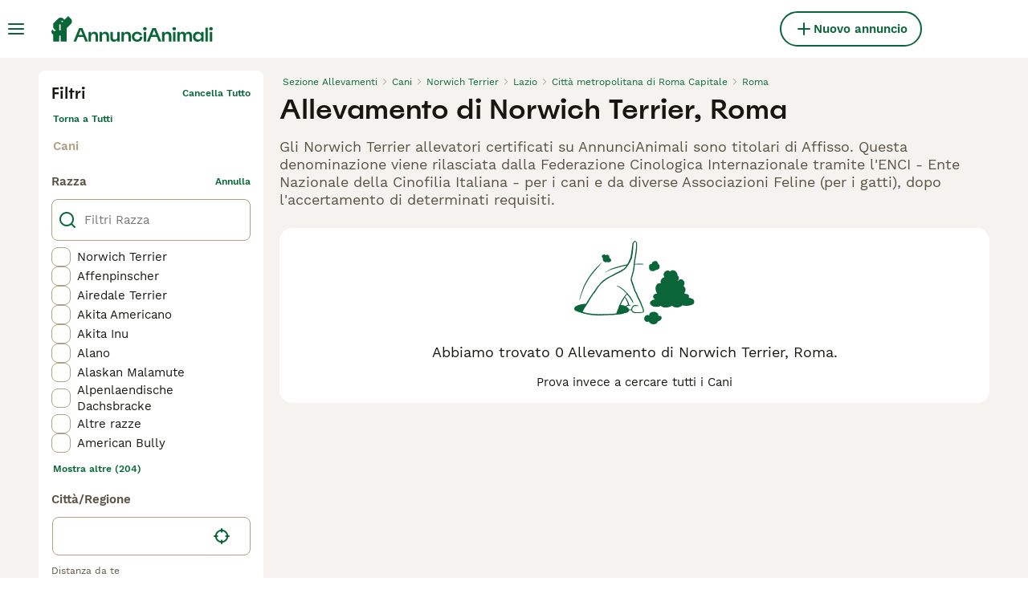

--- FILE ---
content_type: application/javascript; charset=UTF-8
request_url: https://www.annuncianimali.it/_next/static/chunks/pages/_app-dc9b7fffeb76e375.js
body_size: 47355
content:
(self.webpackChunk_N_E=self.webpackChunk_N_E||[]).push([[636],{92:(e,t,r)=>{(window.__NEXT_P=window.__NEXT_P||[]).push(["/_app",function(){return r(76368)}])},2111:e=>{e.exports={container:"HeaderBarRightSide_container__m4g12"}},2398:(e,t,r)=>{"use strict";r.d(t,{W:()=>o});var i=r(86464);let o=({width:e,height:t,src:r,fit:o="bounds",crop:a,quality:n,format:s})=>{if(!r||!r.startsWith("http"))throw new i.C(`Invalid image source: ${r}`);let l=new URL(r);return l.searchParams.set("auto","webp"),e&&l.searchParams.set("width",e.toString()),t&&(l.searchParams.set("height",t.toString()),l.searchParams.set("fit",o)),a&&l.searchParams.set("crop",a),n&&l.searchParams.set("quality",n.toString()),s&&l.searchParams.set("format",s),l.href}},3618:(e,t,r)=>{"use strict";r.d(t,{m:()=>o});let i=["visa","mastercard","amex","discover"],o={blank:"/images/blank.gif",userIntent:e=>`/images/user-intent/${e}.svg`,accountType:e=>`/images/account-type/${e}.svg`,articlePlaceholder:"/images/article-placeholder.webp",category:e=>`/images/categories/${e}.svg`,success:"/images/art/Success.svg",pickUpDate:"/images/art/PickUpDate.svg",identityVerified:"/images/art/IdentityVerified.svg",emptyBox:"/images/art/EmptyBox.svg",googleIcon:"/images/google.svg",appleIcon:"/images/apple.svg",facebookIcon:"/images/facebook.svg",helpDesk:"/images/help-desk.svg",staticPageTitleBackground:"/images/static-page-title-bg.svg",homepageBanner:"/images/home/homepage-banner.webp",homepageBannerFallback:"/images/home/homepage-banner.jpeg",logo:"/images/logo.svg",logoWhite:"/images/logo-white.svg",mobileApp:e=>`/images/${e}.svg`,phoneNumberVerificationStep:e=>`/images/phone-number-verification/${e}.svg`,promoteBanner:"/images/promote-banner-bg.svg",smallLogo:"/images/smallLogo.svg",textLogo:"/images/textLogo.svg",textLogoWhite:"/images/textLogoWhite.svg",vasProductIcon:e=>`/images/vas/products/${e}.svg`,productChart:"/images/vas/productChart.svg",vasPackageBadge:"/images/art/VasPackageBadge.svg",paw:"/images/art/Paw.svg",howItWorks:"/images/art/HowItWorks.svg",checkEmail:"/images/art/CheckEmail.svg",forgotPassword:"/images/art/ForgotPassword.svg",logout:"/images/art/Logout.svg",max:"/images/art/Max.svg",findAPet:"/images/art/FindAPet.svg",membership:"/images/membership.svg",checkbox:"/images/checkbox.svg",messages:"/images/art/Messages.svg",welfareLogo:"/images/welfare-logo-v2.svg",countryFlag:e=>`/images/icons/country-flags/${e.toLocaleLowerCase()}.svg`,multicolorIcon:e=>`/images/icons/buyerapplicationwizard-petpayment/${e}.svg`,agriaLogo:"/images/pet-insurance/agria-logo.svg",kennelClubLogo:"/images/pet-insurance/kennel-club-logo.svg",fetchLogo:"/images/pet-insurance/fetch-logo.png",rotateLeft:"/images/art/RotateLeft.svg",feedback:"/images/art/Feedback.svg",creditCard:e=>`/images/credit-cards/${i.includes(e)?e:"default"}.svg`,suggestions:"/images/art/Suggestions.svg",kycVerification:"/images/art/KYCVerification.svg",idVerifiedShield:"/images/user-shields/Shield-Verified@2x.webp",licenseShield:"/images/user-shields/Shield-Licensed@2x.webp",TrustedShield:"/images/user-shields/Shield-Trusted@2x.webp"}},3704:e=>{e.exports={content:"HeaderBar_content__zZIZj",leftSide:"HeaderBar_leftSide__a4NJZ",rightSide:"HeaderBar_rightSide__tu_jm",childrenWrapper:"HeaderBar_childrenWrapper__D3qAm",centerSidePlaceholder:"HeaderBar_centerSidePlaceholder__3vCT1"}},4252:(e,t,r)=>{"use strict";r.d(t,{l:()=>c,r:()=>d});var i,o=r(89099),a=r.n(o),n=r(87735),s=r(43185),l=r(88058),c=((i={}).AccessRevoke="AccessRevoke",i.MultiTab="MultiTab",i.TokenRefresh="TokenRefresh",i.UserAction="UserAction",i.AppToWebRedirect="AppToWebRedirect",i);let d=async({redirect:e})=>(l.n.getInstance().setAuthToken(void 0),s.m.signOut(),n.P.setUser(null),void 0===e||await a().push(e))},4959:(e,t,r)=>{"use strict";let i,o,a,n;r.r(t),r.d(t,{clientRouting:()=>k});var s=r(60840),l=r(8712),c=r(21409),d=r(92590),g=r(95877),p=r(55584),u=r(67035),m=r(23756),h=r(49152),b=r(39857);let f=(e,t,r,i)=>{let o=Array.isArray(i)&&1===i.length;return e===r&&(void 0===i||"string"==typeof i||o)?"mainAttribute":["category","listingType","location"].includes(e)?e:(0,p.eF)(t,e)},y=["listingType","category","mainAttribute","location"],_=(e,t,r)=>(i={})=>Object.entries(i).reduce((e,[i,o])=>{if(null==o||""===o)return e;let a=r?.skipTransform?.includes(i)?o.toString():o.toString().toLocaleLowerCase();if(t?.includes(i)){let t=e.includes("?")?"&":"?";return`${e}${t}${i}=${a}`}return e.replace(`[${i}]`,a)},e);var v=r(7486),A=r(71530);let k={listingsList:"/cerca/",listingsSearch:(i=v.categoriesInfo,o=A.marketplace,(e,t={},r,a,n)=>{var s;let l;return{pathname:(l=((e,t)=>{if(!e.listingType&&!e.category&&!e.mainAttribute&&!e.location)return;let r=[e.listingType||(0,p.Mb)(t,"all"),e.category||(0,p.Mb)(t,"all")];return"string"==typeof e.mainAttribute||Array.isArray(e.mainAttribute)&&1===e.mainAttribute.length?r.push(e.mainAttribute):e.location&&r.push((0,p.Mb)(t,"nearMe")),e.location&&r.push(e.location),r})(s=(({categoriesInfo:e,filters:t,page:r,sort:i,translate:o,marketplace:a,isRelevanceSortingEnabled:n})=>{let s=t.category&&!t.listingType?{...t,listingType:a.listingTypesByCategory[t.category]?.[0]}:t,l=(0,u.$L)(e,s.category)?.name,d={[(0,p.eF)(o,"page")]:(0,p.Rn)(r),[(0,p.eF)(o,"sort")]:((e,t,r,i=!1)=>{let o=i?h.Mp.relevance:r.defaultListingsSort;if(t&&t!==o)return(0,c.W)(e(`routing:sort.${t}`))})(o,i,a,n)};for(let e in s){let t=s[e],r=m.s[e],i=f(e,o,l,t),n=r.transformFilterToUrl(t,o,s,a);"object"!=typeof n||Array.isArray(n)?d[i]=n:d={...d,...n}}return d})({categoriesInfo:i,filters:t,page:a,sort:r,translate:e,marketplace:o,isRelevanceSortingEnabled:n}),e))?`/${l.join("/")}/`:`/${(0,b.W)(e("routing:search.listings.base"))}/`,query:(0,p.kt)(s,y)}}),listingDetails:_("/annunci/[slug]/",["pmg_source"]),petDetails:_("/annunci/animali/[slug]/",["pmg_source"]),homepage:"/",about:"/chi-siamo/",aboutMobile:"/static/mobile/about/",careers:"/careers/",press:"/press/",pressMobile:"/static/mobile/press/",gdpr:"/gdpr/",privacyPolicy:"/privacy/",privacyPolicyMobile:"/static/mobile/privacy-policy/",termsAndConditions:"/servizi-condizioni/",termsAndConditionsMobile:"/static/mobile/terms/",articles:"/animali-consigli/",testimonials:"/testimoniali/",testimonial:_("/testimoniali/[slug]"),articlesSearch:(e,t)=>{var r;let i,o,a,n={category:(0,c.Y)(e("routing:all")),topic:(0,c.Y)(e("routing:all"))};return r=(({category:e,topic:t,page:r,searchQuery:i,translate:o})=>({category:e??void 0,topic:t??void 0,page:r&&r>1?(0,c.Y)(`${o("routing:page")}-${r}`):void 0,query:i}))({...t,translate:e}),i=["category","topic","page"],a=Object.entries(r).some(([e,t])=>i.filter(e=>"page"!==e).includes(e)&&t)?(o=[r.category||n.category],(r.topic||r.page)&&o.push(r.topic||n.topic),r.page&&o.push(r.page),o):[r.page].filter(d.G),{pathname:`/animali-consigli/ricerca/${a.join("/")}${a.length?"/":""}`,query:Object.entries(r).reduce((e,[t,r])=>(i.includes(t)||void 0===r||""===r||(e[t]=r),e),{})}},article:_("/animali-consigli/[slug].html"),breedDetails:({translate:e,breedType:t,slug:r})=>_("/[breedRoute]/[slug]/")({breedRoute:e(`routing:breedDirectory.${t.toLowerCase()}`),slug:r}),breedList:({translate:e,breedType:t,page:r})=>_("/[breedRoute]/",["page"])({breedRoute:e(`routing:breedDirectory.${t.toLowerCase()}`),page:r&&r>1?r:void 0}),breedGroupList:({translate:e,breedType:t,groupSlug:r,page:i})=>_("/[breedRoute]/gruppo/[groupSlug]/",["page"])({breedRoute:e(`routing:breedDirectory.${t.toLowerCase()}`),groupSlug:r,page:i&&i>1?i:void 0}),breedersList:"/allevamenti/",breedersSearch:(e,t={},r)=>{var i,o;let a,n;return i=(({filters:e,page:t,translate:r})=>{var i;let o="string"==typeof(i=e.breed)?(0,p.Cw)(r,i):Array.isArray(i)?i.map(e=>(0,p.Cw)(r,e)):void 0,a=Array.isArray(o)&&o.length>1?(0,p.eF)(r,"breed"):"attribute";return{category:(0,p.dz)(r,e.category),[a]:o,...g.C.transformFilterToUrl(e.location,r),[(0,p.eF)(r,"page")]:(0,p.Rn)(t)}})({filters:t,page:r,translate:e}),o="/allevamenti/",a=i.attribute,n=i.category?[i.category]:[],"string"==typeof a||Array.isArray(a)&&1===a.length?n.push(a):i.location&&n.push((0,p.Mb)(e,"local")),i.location&&n.push(i.location),n.length?{pathname:`${o}${n.join("/")}/`,query:(0,p.kt)(i,["category","attribute","location"])}:{pathname:o}},messages:"/messages/",login:"/login/",forgotPassword:"/login/dimenticata-password/",resetPassword:_("/login/resetta-password/",["t","exp"]),signup:"/registrazione/",changeEmail:_("/registrazione/cambia-email/[token]/"),checkYourMail:"/registrazione/controlla-email/",confirmEmail:_("/registrazione/conferma-email/[token]/"),myAccount:"/account/",settings:"/account/impostazioni/",myProfile:"/account/il-mio-profilo/",myAdverts:"/account/annunci/",myFavoriteAdverts:"/account/preferiti/",mySavedSearches:"/account/ricerche/",myBankInformation:"/account/informazioni-banca/",bankDetails:"/account/coordinate-bancarie/",myBreeders:"/account/allevamenti/",addBreeder:"/account/allevamenti/nuovo/",managedAds:"/account/annunci-gestiti/",promoteListing:_("/annunci/evidenza/",["id","slug","selectedPackage","boost","editFlow"]),vasCheckout:_("/vas/checkout/",["orderId","slug","boost","bump","sub"],{skipTransform:["orderId","slug","boost","bump","sub"]}),promoteListingSuccess:_("/annunci/evidenza/successo/",["slug","boost","bump","editFlow"]),submitListingSuccess:_("/annunci/invia/successo/",["slug","editFlow"]),subscriptionCheckout:"/subscription/checkout/",subscriptionSuccess:"/subscription/success/",chat:_("/chat/",["channel","keyRedirect","pmg_source"],{skipTransform:["pmg_source"]}),user:(a="/allevamento/[slug]/",n=A.marketplace,(e,t,r)=>{let i,o,d,g="string"==typeof e?s.ut.Individual:e?.generalInformations?.userType?.type,p=_(a&&n?.indexedUserProfileTypes&&n?.indexedUserProfileTypes.includes(g)?a:"/utente/[slug]/",["pmg_source"],{skipTransform:["pmg_source"]})({slug:"string"==typeof e?e:(i=e.id,o=(0,l.I)(e),d=(0,c.Y)(o),`${d||"user"}-${i}`),pmg_source:r});return t?`${p}#${t}`:p}),userBase:"/utente/",forcedLogout:"/logout-forzato/",idVerificationLanding:_("/id-verifica/",["token"],{skipTransform:["token"]}),idVerificationDocuments:_("/id-verification/documents",["onfidoToken","from","token"],{skipTransform:["onfidoToken","token"]}),idVerificationConfirmation:"/id-verification/confirmation/",petPaymentTermsV2:_("/animale-pagamento/[petPaymentId]/v2/terms/"),petPaymentCheckoutV2:_("/animale-pagamento/[petPaymentId]/v2/pagare/",["paymentFailure"]),petPaymentCompleteV2:_("/animale-pagamento/[petPaymentId]/v2/complete/",["paymentIntentType"]),petPaymentVerification:_("/animale-pagamento/verifica/",["conversationId"]),petPaymentTerms:"/animale-pagamento/termini/",petPaymentTermsMobile:"/animale-pagamento/termini-mobile/",petPaymentBankDetails:_("/animale-pagamento/coordinate-bancarie/",["conversationId"]),petPaymentBankDetailsError:_("/pet-payment/bank-details-error/",["redirect"],{skipTransform:["redirect"]}),payByPinBankAccount:"/pay-by-pin/bank-account/",payByPinSuccess:_("/pay-by-pin/success/",["petID"],{skipTransform:["petID"]}),payByPinTransactions:"/pay-by-pin/transactions/",myPets:"/account/i-miei-animali/",confirmRehomingSuccess:"/account/i-miei-animali/confirm-success/",payByPinCheckout:_("/pay-by-pin/checkout/",["pet","seller","pin"],{skipTransform:["pet","seller","pin"]}),payByPinContactDetails:_("/pay-by-pin/contact-details/",["pet","seller","pin"],{skipTransform:["pet","seller","pin"]}),petPaymentActivateBenefit:_("/pet-payment/[petPaymentId]/activate-insurance/",["conversationId","slug"],{skipTransform:["conversationId"]}),petPaymentCollectionConfirmed:_("/animale-pagamento/collection-confirmed/",["conversationId"],{skipTransform:["conversationId"]}),subscription:_("/abbonamento/",["r"]),advertPerformance:_("/account/advert-performance/",["listingId","startDate","endDate"],{skipTransform:["listingId","startDate","endDate"]}),createNewListing:_("/create-new-listing/",["category","subcategory","listingType","restore","step"],{skipTransform:["category","subcategory","listingType","restore","step"]}),editNewListing:({slug:e})=>("/my-adverts/edit-listing/"+e).replace(/\s+/g,"").replace(/\/{2,}/g,"/"),redirect:_("/redirect/",["token"],{skipTransform:["token"]}),buyerVasCheckout:_("/premium/checkout/",["redirectTo"]),buyerVasSuccess:_("/premium/success/",["redirectTo"])}},5193:(e,t,r)=>{"use strict";r.d(t,{d:()=>a,w:()=>o});var i,o=((i={}).GooglePublisherTag="googletag",i.TMScript="tmScript",i.LiveWrappedScript="liveWrappedScript",i.GoogleAuthentication="google",i.Didomi="Didomi",i);let a=({property:e,propertyAccessor:t,onAvailable:r,onTimeout:i,config:o})=>{let a=o?.maxNumOfRetries??100,n=o?.interval??100,s=0,l=setInterval(()=>{void 0!==e&&void 0!==window[e]||void 0!==t&&t()?(clearInterval(l),r()):s>a?(clearInterval(l),i?.()):s++},n)}},5836:(e,t,r)=>{"use strict";r.d(t,{P:()=>i});let i=e=>{let t;return e instanceof Error?`${e.name}: ${e.message}`:null==e||"object"!=typeof e?String(e):(t=[],JSON.stringify(e,(e,r)=>{if("object"==typeof r&&null!==r){if(-1!==t.indexOf(r))return;t.push(r)}return r}))}},7486:(e,t,r)=>{"use strict";r.r(t),r.d(t,{categoriesInfo:()=>i});let i=JSON.parse('{"pets.cats":[{"name":"breed","options":["pets.cats.breed.abyssinian","pets.cats.breed.bengal","pets.cats.breed.birman","pets.cats.breed.britishLonghair","pets.cats.breed.burmese","pets.cats.breed.chartreux","pets.cats.breed.cornishRex","pets.cats.breed.devonRex","pets.cats.breed.european","pets.cats.breed.exotic","pets.cats.breed.khaoManee","pets.cats.breed.kurilianBobtail","pets.cats.breed.maineCoon","pets.cats.breed.mixedBreed","pets.cats.breed.munchkin","pets.cats.breed.norwegianForestCat","pets.cats.breed.otherBreed","pets.cats.breed.persian","pets.cats.breed.ragdoll","pets.cats.breed.russianBlue","pets.cats.breed.savannah","pets.cats.breed.scottishFold","pets.cats.breed.siamese","pets.cats.breed.siberian","pets.cats.breed.sphynx","pets.cats.breed.thai","pets.cats.breed.toyger","pets.cats.breed.turkishAngora"],"filterable":true,"category":"pets.cats","isMainAttribute":true},{"name":"numberOfMales","options":[],"filterable":false,"category":"pets.cats","isMainAttribute":false},{"name":"sex","options":["pets.cats.sex.female","pets.cats.sex.male"],"filterable":true,"category":"pets.cats","isMainAttribute":false},{"name":"numberOfFemales","options":[],"filterable":false,"category":"pets.cats","isMainAttribute":false},{"name":"dateOfBirth","options":[],"filterable":true,"category":"pets.cats","isMainAttribute":false},{"name":"","options":[],"filterable":false,"category":"pets.cats","isMainAttribute":false},{"name":"microchipped","options":[],"filterable":false,"category":"pets.cats","isMainAttribute":false},{"name":"neutered","options":[],"filterable":false,"category":"pets.cats","isMainAttribute":false},{"name":"vaccinations","options":[],"filterable":false,"category":"pets.cats","isMainAttribute":false},{"name":"treatedForWorms","options":[],"filterable":false,"category":"pets.cats","isMainAttribute":false},{"name":"healthChecked","options":[],"filterable":false,"category":"pets.cats","isMainAttribute":false},{"name":"registered","options":["pets.cats.registered.aFEF","pets.cats.registered.aGI","pets.cats.registered.aNFI","pets.cats.registered.fIAF","pets.cats.registered.fIFe"],"filterable":true,"category":"pets.cats","isMainAttribute":false},{"name":"microchipID","options":[],"filterable":false,"category":"pets.cats","isMainAttribute":false}],"pets":[{"name":"listingType","options":["pets.listingType.forSale","pets.listingType.forAdoption","pets.listingType.forStud","pets.listingType.wanted"],"filterable":true,"category":"pets","isMainAttribute":false}],"pets.dogs":[{"name":"breed","options":["pets.dogs.breed.affenpinscher","pets.dogs.breed.airedaleTerrier","pets.dogs.breed.akita","pets.dogs.breed.alaskanMalamute","pets.dogs.breed.alpenDachsbracke","pets.dogs.breed.americanAkita","pets.dogs.breed.americanBully","pets.dogs.breed.americanCockerSpaniel","pets.dogs.breed.americanHairlessTerrier","pets.dogs.breed.americanStaffordshireTerrier","pets.dogs.breed.anatolianShepherd","pets.dogs.breed.angloFrancaisDePetiteVenerie","pets.dogs.breed.appenzellerMountainDog","pets.dogs.breed.ariegeois","pets.dogs.breed.australianCattleDog","pets.dogs.breed.australianKelpie","pets.dogs.breed.australianShepherd","pets.dogs.breed.australianSilkyTerrier","pets.dogs.breed.bandog","pets.dogs.breed.basenji","pets.dogs.breed.bassetFauveDeBretagne","pets.dogs.breed.bassetGriffonVendeen","pets.dogs.breed.bassetHound","pets.dogs.breed.bavarianMountainHound","pets.dogs.breed.beagle","pets.dogs.breed.beardedCollie","pets.dogs.breed.beauceron","pets.dogs.breed.bedlingtonTerrier","pets.dogs.breed.belgianShepherdDog","pets.dogs.breed.bergamasco","pets.dogs.breed.berneseMountainDog","pets.dogs.breed.bichonFrise","pets.dogs.breed.biewerTerrier","pets.dogs.breed.blackRussianTerrier","pets.dogs.breed.bloodhound","pets.dogs.breed.bolognese","pets.dogs.breed.borderCollie","pets.dogs.breed.borderTerrier","pets.dogs.breed.bostonTerrier","pets.dogs.breed.bouvierDesFlandres","pets.dogs.breed.boxer","pets.dogs.breed.braccoItaliano","pets.dogs.breed.briard","pets.dogs.breed.brittanySpaniel","pets.dogs.breed.broholmer","pets.dogs.breed.bucovinaShepherd","pets.dogs.breed.bullTerrier","pets.dogs.breed.bullmastiff","pets.dogs.breed.cairnTerrier","pets.dogs.breed.canadianEskimoDog","pets.dogs.breed.caneCorso","pets.dogs.breed.caneDelleAlpiApuane","pets.dogs.breed.carpathianShepherdDog","pets.dogs.breed.catalanSheepdog","pets.dogs.breed.caucasianShepherdDog","pets.dogs.breed.cavalierKingCharlesSpaniel","pets.dogs.breed.cavapoo","pets.dogs.breed.centralAsianShepherd","pets.dogs.breed.chesapeakeBayRetriever","pets.dogs.breed.chihuahua","pets.dogs.breed.chowChow","pets.dogs.breed.cirnecoDellEtna","pets.dogs.breed.cockapoo","pets.dogs.breed.cockerSpaniel","pets.dogs.breed.collie","pets.dogs.breed.coonhound","pets.dogs.breed.cotonDeTulear","pets.dogs.breed.croatianSheepdog","pets.dogs.breed.czechoslovakianWolfdog","pets.dogs.breed.dachshund","pets.dogs.breed.dalmatian","pets.dogs.breed.dobermann","pets.dogs.breed.dogoArgentino","pets.dogs.breed.dogueDeBordeaux","pets.dogs.breed.dutchSheepdog","pets.dogs.breed.dutchShepherd","pets.dogs.breed.englishBulldog","pets.dogs.breed.englishSetter","pets.dogs.breed.englishSpringerSpaniel","pets.dogs.breed.englishToyTerrier","pets.dogs.breed.entlebucherMountainDog","pets.dogs.breed.eurasier","pets.dogs.breed.filaBrasileiro","pets.dogs.breed.finnishLapphund","pets.dogs.breed.finnishSpitz","pets.dogs.breed.flatCoatedRetriever","pets.dogs.breed.foxTerrier","pets.dogs.breed.foxhound","pets.dogs.breed.frenchBulldog","pets.dogs.breed.gasconSaintongeois","pets.dogs.breed.germanShepherd","pets.dogs.breed.germanShorthairedPointer","pets.dogs.breed.germanSpaniel","pets.dogs.breed.germanWirehairedPointer","pets.dogs.breed.giantSchnauzer","pets.dogs.breed.goldenRetriever","pets.dogs.breed.gordonSetter","pets.dogs.breed.greatDane","pets.dogs.breed.greaterSwissMountainDog","pets.dogs.breed.greyhound","pets.dogs.breed.griffonBlueDeGascogne","pets.dogs.breed.griffonNivernais","pets.dogs.breed.hannoverHound","pets.dogs.breed.hovawart","pets.dogs.breed.hungarianPuli","pets.dogs.breed.hungarianPumi","pets.dogs.breed.hungarianVizsla","pets.dogs.breed.ibizanHound","pets.dogs.breed.irishSetter","pets.dogs.breed.irishTerrier","pets.dogs.breed.italianSpinone","pets.dogs.breed.jackRussell","pets.dogs.breed.jagdterrier","pets.dogs.breed.japaneseChin","pets.dogs.breed.japaneseShibaInu","pets.dogs.breed.japaneseSpitz","pets.dogs.breed.karelianBearDog","pets.dogs.breed.keeshond","pets.dogs.breed.kerryBlueTerrier","pets.dogs.breed.komondor","pets.dogs.breed.kooikerhondje","pets.dogs.breed.labradorRetriever","pets.dogs.breed.lagottoRomagnolo","pets.dogs.breed.lakelandTerrier","pets.dogs.breed.landseer","pets.dogs.breed.leonberger","pets.dogs.breed.lhasaApso","pets.dogs.breed.maltese","pets.dogs.breed.maltipoo","pets.dogs.breed.manchesterTerrier","pets.dogs.breed.mannaraDog","pets.dogs.breed.maremmaSheepdog","pets.dogs.breed.mastiff","pets.dogs.breed.miniatureAmericanShepherd","pets.dogs.breed.miniatureBullTerrier","pets.dogs.breed.miniaturePinscher","pets.dogs.breed.miniaturePoodle","pets.dogs.breed.miniatureSchnauzer","pets.dogs.breed.mixedBreed","pets.dogs.breed.newfoundland","pets.dogs.breed.norfolkTerrier","pets.dogs.breed.norwichTerrier","pets.dogs.breed.novaScotiaDuckTollingRetriever","pets.dogs.breed.oldEnglishSheepdog","pets.dogs.breed.oropaShepherd","pets.dogs.breed.otherBreed","pets.dogs.breed.papillon","pets.dogs.breed.parsonRussell","pets.dogs.breed.pastoreDellaLessiniaEDelLagorai","pets.dogs.breed.pekingese","pets.dogs.breed.pinscherGerman","pets.dogs.breed.pitbullTerrier","pets.dogs.breed.pointer","pets.dogs.breed.pomeranian","pets.dogs.breed.pomsky","pets.dogs.breed.poodle","pets.dogs.breed.porcelaine","pets.dogs.breed.portugueseWaterDog","pets.dogs.breed.posavacHound","pets.dogs.breed.presaCanario","pets.dogs.breed.pug","pets.dogs.breed.pyreneanMastiff","pets.dogs.breed.pyreneanMountainDog","pets.dogs.breed.ratoneroBodegueroAndaluz","pets.dogs.breed.rhodesianRidgeback","pets.dogs.breed.romanianMioriticShepherdDog","pets.dogs.breed.rottweiler","pets.dogs.breed.russianToyTerrier","pets.dogs.breed.saarloosWolfdog","pets.dogs.breed.saintBernard","pets.dogs.breed.samoyed","pets.dogs.breed.sardinianShepherdDog","pets.dogs.breed.sarplaninac","pets.dogs.breed.schipperke","pets.dogs.breed.schnauzer","pets.dogs.breed.scottishTerrier","pets.dogs.breed.sealyhamTerrier","pets.dogs.breed.segugioDellAppennino","pets.dogs.breed.segugioItaliano","pets.dogs.breed.segugioMaremmano","pets.dogs.breed.serbianHound","pets.dogs.breed.sharPei","pets.dogs.breed.shetlandSheepdog","pets.dogs.breed.shihTzu","pets.dogs.breed.shihpoo","pets.dogs.breed.shikoku","pets.dogs.breed.siberianHusky","pets.dogs.breed.silaSheepdog","pets.dogs.breed.skyeTerrier","pets.dogs.breed.slovakKopov","pets.dogs.breed.softCoatedWheatenTerrier","pets.dogs.breed.spanishMastiff","pets.dogs.breed.spitz","pets.dogs.breed.staffordshireBullTerrier","pets.dogs.breed.swissHound","pets.dogs.breed.thaiRidgeback","pets.dogs.breed.tibetanMastiff","pets.dogs.breed.tibetanSpaniel","pets.dogs.breed.tosa","pets.dogs.breed.toyPoodle","pets.dogs.breed.transylvanianHound","pets.dogs.breed.volpino","pets.dogs.breed.weimaraner","pets.dogs.breed.welshCorgiCardigan","pets.dogs.breed.welshCorgiPembroke","pets.dogs.breed.welshSpringerSpaniel","pets.dogs.breed.welshTerrier","pets.dogs.breed.westHighlandTerrier","pets.dogs.breed.whippet","pets.dogs.breed.whiteSwissShepherd","pets.dogs.breed.wirehairedPointingGriffon","pets.dogs.breed.xoloitzcuintle","pets.dogs.breed.yakutskLaika","pets.dogs.breed.yorkshireTerrier"],"filterable":true,"category":"pets.dogs","isMainAttribute":true},{"name":"numberOfMales","options":[],"filterable":false,"category":"pets.dogs","isMainAttribute":false},{"name":"numberOfFemales","options":[],"filterable":false,"category":"pets.dogs","isMainAttribute":false},{"name":"sex","options":["pets.dogs.sex.female","pets.dogs.sex.male"],"filterable":true,"category":"pets.dogs","isMainAttribute":false},{"name":"dateOfBirth","options":[],"filterable":true,"category":"pets.dogs","isMainAttribute":false},{"name":"readyToLeave","options":[],"filterable":false,"category":"pets.dogs","isMainAttribute":false},{"name":"viewedWith","options":[],"filterable":false,"category":"pets.dogs","isMainAttribute":false},{"name":"microchipped","options":[],"filterable":false,"category":"pets.dogs","isMainAttribute":false},{"name":"isBreeder","options":[],"filterable":false,"category":"pets.dogs","isMainAttribute":false},{"name":"neutered","options":[],"filterable":false,"category":"pets.dogs","isMainAttribute":false},{"name":"vaccinations","options":[],"filterable":false,"category":"pets.dogs","isMainAttribute":false},{"name":"treatedForWorms","options":[],"filterable":false,"category":"pets.dogs","isMainAttribute":false},{"name":"healthChecked","options":[],"filterable":false,"category":"pets.dogs","isMainAttribute":false},{"name":"kennelRegistered","options":[],"filterable":true,"category":"pets.dogs","isMainAttribute":false},{"name":"microchipID","options":[],"filterable":false,"category":"pets.dogs","isMainAttribute":false},{"name":"motherPicture","options":[],"filterable":false,"category":"pets.dogs","isMainAttribute":false},{"name":"motherBreed","options":[],"filterable":true,"category":"pets.dogs","isMainAttribute":false},{"name":"fatherBreed","options":[],"filterable":true,"category":"pets.dogs","isMainAttribute":false},{"name":"generation","options":["pets.dogs.generation.p","pets.dogs.generation.f1","pets.dogs.generation.f2","pets.dogs.generation.f3","pets.dogs.generation.f4","pets.dogs.generation.f1B","pets.dogs.generation.f1BB","pets.dogs.generation.f2B","pets.dogs.generation.multigen"],"filterable":true,"category":"pets.dogs","isMainAttribute":false}]}')},8528:(e,t,r)=>{"use strict";r.d(t,{$:()=>a});var i=r(14232),o=r(87773);let a=i.createContext({addToast:o.l,removeToast:o.l})},8712:(e,t,r)=>{"use strict";r.d(t,{I:()=>n});var i=r(60840),o=r(44196);class a extends Error{constructor(e){super(e),this.name="UserMissingGeneralInformations"}}let n=e=>{if(!e.generalInformations)throw new a(`[makeUserHandle]: User ${e.id} is missing generalInformations`);let t=e.generalInformations.userType?.type,r=`${e.generalInformations.firstName} ${(0,o.x)(e.generalInformations.lastName)}.`;switch(t){case i.ut.Rescue:case i.ut.FeaturedRescue:return e.generalInformations.charityName??r;case i.ut.CompanyFree:case i.ut.CompanySmall:case i.ut.CompanyMedium:case i.ut.CompanyLarge:return e.generalInformations.companyName??r;default:let n;return e.generalInformations.profileName&&"string"==typeof(n=e.generalInformations.profileName)&&n.trim().length>0?e.generalInformations.profileName:r}}},10865:(e,t,r)=>{"use strict";r.d(t,{U:()=>i});let i={categoriesInfo:r(33779),accountTypes:r(33251),categories:r(40939),common:r(84778),footer:r(99236),header:r(18250),routing:r(5037),validation:r(44160)}},10985:(e,t,r)=>{"use strict";r.d(t,{C:()=>o});var i,o=((i={}).Success="Success",i.Error="Error",i.Warning="Warning",i.Info="Info",i)},11254:(e,t,r)=>{"use strict";r.d(t,{a:()=>i});class i extends Error{constructor(e){super(e),this.name="StorageError"}}},15321:(e,t,r)=>{"use strict";r.d(t,{I:()=>d});var i=r(37876);r(14232);let o={ArrowLeft:"icon-1-arrowleft",ArrowUp:"icon-2-arrowup",ArrowRight:"icon-3-arrowright",ArrowDown:"icon-4-arrowdown",Close:"icon-5-close",Plus:"icon-6-plus",PlusSmall:"icon-7-plussmall",MinusSmall:"icon-8-minussmall",ChevronDown:"icon-9-chevrondown",ChevronUp:"icon-10-chevronup",ChevronSelect:"icon-11-chevronselect",Search:"icon-12-search",Menu:"icon-13-menu",Messages:"icon-14-messages",Phone:"icon-15-phone",ViewOff:"icon-16-viewoff",View:"icon-17-view",Gps:"icon-18-gps",Heart:"icon-19-heart",HeartFilled:"icon-20-heartfilled",Boost:"icon-21-boost",IdVerified:"icon-22-idverified",Company:"icon-23-company",Star:"icon-24-star",StarFilled:"icon-25-starfilled",NoPicture:"icon-26-nopicture",Picture:"icon-27-picture",Video:"icon-28-video",Time:"icon-29-time",Location:"icon-30-location",Share:"icon-31-share",Weight:"icon-32-weight",Height:"icon-33-height",Pedigree:"icon-34-pedigree",HourGlass:"icon-35-hourglass",Nickname:"icon-36-nickname",Dog:"icon-37-dog",Health:"icon-38-health",Play:"icon-39-play",Checkmark:"icon-40-checkmark",Accept:"icon-41-accept",NotVerified:"icon-42-notverified",Warning:"icon-43-warning",Graph:"icon-44-graph",Deposit:"icon-45-deposit",Paw:"icon-46-paw",ProtectionTick:"icon-47-protection",Photo:"icon-48-photo",Tips:"icon-49-tips",Crop:"icon-50-crop",Trash:"icon-51-trash",Drag:"icon-52-drag",DatePicker:"icon-53-calendar",Bump:"icon-54-bump",Edit:"icon-55-edit",Incoming:"icon-56-incoming",Outgoing:"icon-57-outgoing",MoneyBag:"icon-58-moneybag",Newsletter:"icon-59-newsletter",Settings:"icon-60-settings",User:"icon-61-user",Send:"icon-62-send",Attachment:"icon-63-attachment",Delivered:"icon-64-delivered",Sent:"icon-65-sent",Expand:"icon-66-expand",Map:"icon-67-map",UploadPhoto:"icon-68-uploadphoto",Facebook:"icon-69-facebook",Twitter:"icon-70-twitter",Instagram:"icon-71-instagram",Google:"icon-72-google",Apple:"icon-73-apple",Blocked:"icon-74-blocked",IdVerifiedUser:"icon-75-idverified",Speaker:"icon-76-speaker",Filters:"icon-77-filters",QuestionMark:"icon-78-questionmark",Pending:"icon-79-pending",Tooltip:"icon-80-tooltip",SaveSearch:"icon-81-savesearch",SortDown:"icon-82-sort-down",SortUp:"icon-83-sort-up",Pound:"icon-84-pound",Euro:"icon-85-euro",Dollar:"icon-23-company",LinkExternal:"icon-86-linkexternal",Back:"icon-87-back",Logout:"icon-88-logout",Copy:"icon-89-copy",Clipboard:"icon-90-clipboard",Favorite:"icon-91-favorite",Archive:"icon-archive",ArchiveFilled:"icon-archivefilled",AllCategories:"icon-allcategories",Badge:"icon-badge",Birds:"icon-birds",Refresh:"icon-refresh",Calendar:"icon-calendar",Cat:"icon-cat",CatEquipment:"icon-catequipment",Chat:"icon-chat",DogBath:"icon-dogbath",DogEquipment:"icon-dogequipment",DogWalking:"icon-dogwalking",Fish:"icon-fish",Highlight:"icon-highlight",Horse:"icon-horse",HorseCoRider:"icon-horsecorider",HorseEquipment:"icon-horseequipment",HorseShoe:"icon-horseshoe",Id:"icon-id",IdVerifiedCard:"icon-idverified",Invertebrates:"icon-invertebrates",Link:"icon-link",Livestock:"icon-livestock",LoginLogout:"icon-login-logout",OtherPets:"icon-otherpets",Phishing:"icon-phishing",Poultry:"icon-poultry",Property:"icon-property",Protection:"icon-protection",QrCode:"icon-qrcode",Rabbits:"icon-rabbits",Reptiles:"icon-reptiles",Rodents:"icon-rodents",Scissors:"icon-scissors",Security:"icon-security",SendMoney:"icon-sendmoney",Sms:"icon-sms",Stars:"icon-stars",Umbrella:"icon-umbrella",Vip:"icon-vip",BuyerApplication:"icon-buyer-application",Male:"icon-male",Female:"icon-female",Premium:"icon-premium",Pin:"icon-pin",PinFilled:"icon-pinfilled",Reply:"icon-reply",Home:"icon-home",Delivery:"icon-delivery",Sign:"icon-sign"};var a=r(69241),n=r(75493),s=r(79896),l=r(62626),c=r.n(l);let d=({name:e,className:t,color:r,size:l,testid:d,...g})=>{let p=o[e];if(!p)throw new s.c(`Missing ${e} icon in OneWorld webfont`);return(0,i.jsx)("i",{className:(0,a.A)(c().icon,c()[p],t),"data-testid":d??`icon-${e}`,style:{"--icon-color":r?n.w4.colors[r]:"inherit","--icon-size":l},...g})}},17793:(e,t,r)=>{"use strict";r.d(t,{g:()=>o});var i,o=((i={}).Available="Available",i.Reserved="Reserved",i.Rehomed="Rehomed",i)},18351:(e,t,r)=>{"use strict";r.d(t,{k:()=>d,x:()=>g});var i,o=r(37876);r(14232);var a=r(69241),n=r(15321),s=r(81323),l=r(98935),c=r.n(l),d=((i={})[i.OnlyIcon=0]="OnlyIcon",i[i.Full=1]="Full",i);let g=({variant:e=0,iconSize:t="24px",className:r="",textTranslationKey:i="listingDetails:noImagesUploaded"})=>{let{t:l}=(0,s.Bd)();return(0,o.jsx)("div",{className:(0,a.A)(c().imagePlaceholderComponent,r),"data-testid":"image-placeholder-item",children:(0,o.jsxs)("div",{className:c().imagePlaceholderWrapper,children:[(0,o.jsx)(n.I,{name:"NoPicture",color:"grey-300",size:t}),1===e?(0,o.jsx)("span",{className:c().imagePlaceholderVariantFull,children:l(i)}):null]})})}},18901:(e,t,r)=>{"use strict";r.d(t,{Ab:()=>n,Vg:()=>a});var i,o,a=((i={}).PetPaymentProcessing="FEAT_PET_PAYMENT_PROCESSING_ENABLED",i.BuyerApplicationWizard="FEAT_BUYER_APPLICATION_WIZARD_ENABLED",i.ChatNegotiation="FEAT_CHAT_NEGOTIATION_ENABLED",i.ChatNegotiationConfirmCollection="FEAT_CHAT_NEGOTIATION_CONFIRM_COLLECTION_ENABLED",i.ChatNegotiationRequestPurchase="FEAT_CHAT_NEGOTIATION_REQUEST_PURCHASE_ENABLED",i.ChatNegotiationInviteToReserve="FEAT_CHAT_NEGOTIATION_INVITE_TO_RESERVE_ENABLED",i.ChatNegotiationEarlyRequestSoftBlock="FEAT_EARLY_REQUEST_SOFT_BLOCK_ENABLED",i.ChatBuyerApplication="FEAT_CHAT_BUYER_APPLICATION_ENABLED",i.ChatBuyerApplicationMandatory="FEAT_CHAT_BUYER_APPLICATION_MANDATORY_ENABLED",i.ChatVideoCallsEnabled="FEAT_CHAT_VIDEO_CALLS_ENABLED",i.PetContextModalEnabled="FEAT_PET_CONTEXT_MODAL_ENABLED",i.MediaAds="FEAT_MEDIA_ADS_ENABLED",i.ManyPetsPromotionCheckbox="FEAT_MANY_PETS_PROMOTIONS_CHECKBOX_ENABLED",i.GoogleLogin="FEAT_GOOGLE_LOGIN_ENABLED",i.BreederProfileNotifications="FEAT_BREEDER_PROFILE_NOTIFICATIONS_ENABLED",i.ActiveListingEditEnabled="FEAT_ACTIVE_LISTING_EDIT_ENABLED",i.PayByPin="FEAT_PAY_BY_PIN_ENABLED",i.PaymentLink="FEAT_PAY_BY_PIN_ENABLED",i.SeoDynamicLinks="FEAT_SEO_DYNAMIC_LINKS_ENABLED",i.TwoFactorAuthenticationSettingsEnabled="FEAT_2FA_SETTINGS_ENABLED",i.SearchLocationV3="FEAT_SEARCH_LOCATION_V3_ENABLED",i.AmplitudeEngagementPlugin="FEAT_AMPLITUDE_ENGAGEMENT_PLUGIN_ENABLED",i.FacebookLogin="FEAT_FACEBOOK_LOGIN_ENABLED",i.AppleLogin="FEAT_APPLE_LOGIN_ENABLED",i.TracingEnabled="FEAT_TRACING_ENABLED",i.NvasInstantBump="FEAT_NVAS_INSTANT_BUMP",i.TestimonialsEnabled="FEAT_TESTIMONIALS_ENABLED",i.ExtendAdvertsLife="FEAT_EXTEND_ADVERTS_LIFE",i.ListingTileImageGallery="FEAT_LISTING_TILE_IMAGE_GALLERY_ENABLED",i.DescriptionPhoneRevealEnabled="FEAT_DESCRIPTION_PHONE_REVEAL_ENABLED",i.AutoVideoPlayForPetSearch="FEAT_AUTO_VIDEO_PLAY_FOR_PET_SEARCH_ENABLED",i.ServerSideCaching="FEAT_SSR_CACHING_ENABLED",i.LocalDraftPersistance="FEAT_LOCAL_DRAFT_PERSISTANCE",i.RecalculateReadyToLeave="FEAT_RECALCULATE_READY_TO_LEAVE_ON_SUBMIT",i.EnableGeneration="FEAT_GENERATION_ENABLED",i.EnableUploadNewImagePetPortrait="FEAT_UPLOADING_NEW_IMAGE_TO_BE_PET_PORTRAIT_ENABLED",i.EnablePetMultiImagesSelect="FEAT_ALLOW_PET_MULTI_IMAGES_SELECT_ENABLED",i.EnablePuppyProfilesVideoLinks="FEAT_PUPPY_PROFILES_VIDEO_LINKS_ENABLED",i.EnableRegistrationPerLitter="FEAT_REGISTRATION_PER_LITTER_ENABLED",i.EnableLitterManagement="FEAT_LITTER_MANAGEMENT_ENABLED",i.EnablePetStatus="FEAT_PET_STATUS_ENABLED",i.EnableMyAdvertsPetList="FEAT_LITTER_MANAGEMENT_MY_ADVERTS",i.EnableLitterBreedScreen="ENABLE_LITTER_BREED_SCREEN",i.MyAdvertStatisticsEnabled="FEAT_MY_ADVERT_STATISTICS_ENABLED",i.StatisticsPage="FEAT_STATISTICS_VISIBLE",i.BuyerVasPremiumMessaging="FEAT_BUYER_VAS_PREMIUM_MESSAGING_ENABLED",i.HideBoostSectionService="FEAT_HIDE_BOOST_SECTION_SERVICE_ENABLED",i.SubscriptionManagement="FEAT_SUBSCRIPTION_MANAGEMENT_ENABLED",i.AdminImpersonation="FEAT_ADMIN_IMPERSONATION_ENABLED",i.EnableBoostedChart="FEAT_ENABLE_BOOSTED_CHART",i.EnableSummaryPageV2="FEAT_ENABLE_SUMMARY_PAGE_V2",i.SendIsoDatesToBackend="FEAT_SEND_ISO_DATES_TO_BACKEND_ENABLED",i.BreedLocalizedUnits="FEAT_BREED_LOCALIZED_UNITS_ENABLED",i.UserFraudDetectionEnabled="FEAT_USER_FRAUD_DETECTION_CLIENT_ENABLED",i.MyProfileMenuNewBadgeEnabled="FEAT_MY_PROFILE_MENU_NEW_BADGE_ENABLED",i.VerboliaNewUrls="FEAT_VERBOLIA_NEW_URLS_ENABLED",i.AppDownloadBannerEnabled="FEAT_APP_DOWNLOAD_BANNER_ENABLED",i.MediaUploadWithPetsEnabled="FEAT_MEDIA_UPLOAD_WITH_PETS_ENABLED",i.IdVerifiedPromptPostAdvert="FEAT_ID_VERIFIED_PROMT_POST_ADVERT_ENABLED",i.ToggleContactsAndViewsStatsEnabled="FEAT_TOGGLE_CONTACTS_AND_VIEWS_STATS_ENABLED",i.EnableDeliveryModal="FEAT_DELIVERY_MODAL_ENABLED",i),n=((o={}).PetListingSearch="EXP_PET_LISTING_SEARCH_ENABLED",o.RelevanceSorting="EXP_RELEVANCE_SORTING_ENABLED",o.ListingFeePackagePreselected="EXP_LF_PACKAGE_PRESELECTED",o.ListingFeePackagePerks="EXP_LF_PACKAGE_PERKS",o.ReviewScoreDisplay="EXP_REVIEW_SCORE_DISPLAY",o)},21409:(e,t,r)=>{"use strict";r.d(t,{W:()=>u,Y:()=>g});var i=r(39857);let o="ą\xe0\xe1\xe4\xe2\xe3\xe5ă\xe6\xe7ć\xe8\xe9\xeb\xeaęǵḧ\xec\xed\xef\xeełḿńǹ\xf1\xf2\xf3\xf6\xf4œ\xf8ṕŕ\xdfśșț\xf9\xfa\xfc\xfbǘẃŵẍ\xffźż\xb7/_,:;",a=/\s+/g,n=/[^\w-]+/g,s=/-+/g,l=/^-+/,c=/-+$/,d=RegExp(o.split("").join("|"),"g"),g=e=>(0,i.W)(e).toString().toLowerCase().trim().replace(a,"-").replace(d,e=>"aaaaaaaaacceeeeeghiiiilmnnnooooooprssstuuuuuwwxyzz------".charAt(o.indexOf(e))).replace(n,"").replace(s,"-").replace(l,"").replace(c,""),p={},u=e=>{if(p[e])return p[e];let t=g(e);return p[e]=t,t}},23704:(e,t,r)=>{"use strict";r.d(t,{Z:()=>i});let i=(0,r(14232).createContext)({})},23750:e=>{e.exports={imageFitCover:"Image_imageFitCover___flrr",imageFitContain:"Image_imageFitContain__B64qt",placeholder:"Image_placeholder__uR0hX"}},23756:(e,t,r)=>{"use strict";r.d(t,{s:()=>ek});var i=r(81627),o=r(98752),a=r(55584),n=r(78466);let s=e=>(t,r)=>Array.isArray(t)?t.map(t=>({key:`${e}-${t}`,label:r((0,i.$g)(t)),filterName:e,value:t})):[],l=(e,{withSort:t}={withSort:!0})=>{let r={};return({category:o,categoriesInfo:a,translate:n,marketplace:s})=>{if(r[o])return r[o];let l=(a[o]??[]).find(({name:t})=>t===e);if(!l)return[];let c=[];return l.options.forEach(e=>{c.push({label:n((0,i.$g)(e)),value:e})}),r[o]=t?c.sort((e,t)=>e.label.localeCompare(t.label,s.locale)):c,r[o]}},c={name:o.n.additionalCategory,renderAs:n.Rp.CheckboxList,title:(0,i.QF)(o.n.additionalCategory),makeOptions:l(o.n.additionalCategory),transformFilterToUrl:(e,t)=>Array.isArray(e)?e.map(e=>(0,a.Cw)(t,e)):[],transformFilterToChips:s(o.n.additionalCategory)},d=new Date().getFullYear(),g=d-38,p={name:o.n.birthYear,renderAs:n.Rp.Range,title:"attributes:birthYear",maxValue:38,filterToValue:e=>e&&"object"==typeof e&&"integer"in e&&e.integer?[e.integer.lte?(d-e.integer.lte).toString():"",e.integer.gte?(d-e.integer.gte).toString():""]:[],valueToFilter:(e,t,{shouldConvertToUnit:r}={shouldConvertToUnit:!0})=>{if(Array.isArray(e)){let[t,i]=e;if(t||i)return{integer:{...t?{lte:r?d-Number(t)<g?g:d-Number(t):Number(t)}:void 0,...i?{gte:r?d-Number(i)<g?g:d-Number(i):Number(i)}:void 0}}}},transformFilterToUrl:e=>{if("object"==typeof e&&"integer"in e&&"object"==typeof e.integer)return[e.integer.lt||e.integer.lte,e.integer.gt||e.integer.gte].join(",")},transformFilterToChips:(e,t)=>{let r=new Date().getFullYear();if("object"==typeof e&&"integer"in e&&"object"==typeof e.integer){let i=e.integer.lte?r-e.integer.lte:void 0,a=e.integer.gte?r-e.integer.gte:void 0,n=(()=>{let e=e=>t("common:year",{count:e});if(i&&a){let t=e(i),r=e(a);return`${i} ${t} - ${a} ${r}`}if(i){let r=e(i);return`${t("common:from")} ${i} ${r}`}if(a){let r=e(a);return`${t("common:to")} ${a} ${r}`}})();if(n)return[{key:"birthYear",label:n,filterName:o.n.birthYear}]}return[]}};var u=r(54671),m=r(57150),h=r(34628),b=r(21409);let f={name:"category",renderAs:n.Rp.Category,title:"filters:category",makeOptions:({category:e,marketplace:t,listingType:r})=>(0,h.W0)({marketplace:t}).reduce((i,o)=>{let a=e?.split(".")?.[0],n=(0,h.Py)({subcategories:t.subcategories,categoryLevel1:o.value}),s=t.listingTypesByCategory,l=n?.filter(e=>s[e.value]?.includes(r)),c=n.some(t=>t.value===e)||o?.value===a;return 1===n.length?i.push({key:n[0].key,value:n[0].value}):i.push({key:o.key,value:o.value,options:c&&r?l:n}),i},[]),transformFilterToUrl:(e,t,r)=>{if("string"==typeof e&&e){let i;return"string"==typeof r.listingType&&(i=r.listingType,[m.Fn.Cats,m.Fn.Dogs].includes(e)&&i===u.lC.ForSale)?(0,b.W)(t(`routing:search.listings.${e}.forSale`)):(0,a.dz)(t,e)}}},y={name:o.n.condition,renderAs:n.Rp.CheckboxList,title:(0,i.QF)(o.n.condition),makeOptions:l(o.n.condition),transformFilterToUrl:(e,t)=>Array.isArray(e)?e.map(e=>(0,a.Cw)(t,e)):[],transformFilterToChips:s(o.n.condition)},_={name:o.n.countryOfOrigin,renderAs:n.Rp.CheckboxList,title:"attributes:countryOfOrigin",makeOptions:l(o.n.countryOfOrigin),visibleOptions:2,transformFilterToUrl:(e,t)=>Array.isArray(e)?e.map(e=>(0,a.Cw)(t,e)):[],transformFilterToChips:s(o.n.countryOfOrigin)};var v=r(57389);let A={1:{lte:{value:90,unit:v.yn.Day}},2:{gte:{value:91,unit:v.yn.Day},lte:{value:365,unit:v.yn.Day}},3:{gte:{value:366,unit:v.yn.Day},lte:{value:1094,unit:v.yn.Day}},4:{gte:{value:1095,unit:v.yn.Day},lte:{value:1825,unit:v.yn.Day}},5:{gt:{value:1825,unit:v.yn.Day}}};var k=r(92590);let C=(e,t)=>"object"!=typeof t||Array.isArray(t)||null===t?t:Object.keys(t).sort().reduce((e,r)=>(e[r]=t[r],e),{}),T=(e,t)=>{let r=[{label:e("attributes:dateOfBirthOptions.first"),value:"1"},{label:e("attributes:dateOfBirthOptions.second"),value:"2"},{label:e("attributes:dateOfBirthOptions.third"),value:"3"},{label:e("attributes:dateOfBirthOptions.fourth"),value:"4"},{label:e("attributes:dateOfBirthOptions.fifth"),value:"5"}];return t?r.sort((e,t)=>{let r=parseInt(e.value),i=parseInt(t.value);return r>i?1:r<i?-1:0}):r},S={},E=Object.keys(A),w=e=>E.find(t=>{var r;return(S[r=t]?S[r]:(S[r]=JSON.stringify(A[r],C),S[r]))===JSON.stringify(e,C)}),P={name:o.n.dateOfBirth,renderAs:n.Rp.CheckboxList,title:"attributes:ageRange",makeOptions:({translate:e})=>T(e,!0),filterToValue:e=>e&&"object"==typeof e&&"ages"in e&&e.ages?e.ages.map(e=>w(e)).filter(k.G)??[]:[],valueToFilter:e=>{if(Array.isArray(e))return{ages:e.map(e=>A[e]).filter(k.G)}},transformFilterToUrl:e=>e&&"object"==typeof e&&"ages"in e&&e.ages?e.ages.map(e=>{let t=w(e);return t?+t:void 0}).filter(k.G):[],transformFilterToChips:(e,t)=>{if(e&&"object"==typeof e&&"ages"in e&&e.ages){let r=T(t,!1);return e.ages.map(e=>{let t=w(e);if(!t)return;let i=r.find(e=>e.value===t)?.label;if(i)return{key:`dateOfBirth-${t}`,label:i,filterName:o.n.dateOfBirth,value:e}}).filter(k.G)}return[]}},I={name:o.n.height,renderAs:n.Rp.Height,title:"attributes:horseHeight",injectEmptyOption:!0,makeSizeFromOptions:()=>[{key:"attributes:heightOptions.aPonny",value:"1",isTranslated:!1},{key:"attributes:heightOptions.bPonny",value:"108",isTranslated:!1},{key:"attributes:heightOptions.cPonny",value:"131",isTranslated:!1},{key:"attributes:heightOptions.dPonny",value:"141",isTranslated:!1},{key:"attributes:heightOptions.below160",value:"149",isTranslated:!1},{key:"attributes:heightOptions.between160and170",value:"160",isTranslated:!1},{key:"attributes:heightOptions.above170",value:"171",isTranslated:!1}],makeSizeToOptions:()=>[{key:"attributes:heightOptions.aPonny",value:"107",isTranslated:!1},{key:"attributes:heightOptions.bPonny",value:"130",isTranslated:!1},{key:"attributes:heightOptions.cPonny",value:"140",isTranslated:!1},{key:"attributes:heightOptions.dPonny",value:"148",isTranslated:!1},{key:"attributes:heightOptions.below160",value:"159",isTranslated:!1},{key:"attributes:heightOptions.between160and170",value:"170",isTranslated:!1},{key:"attributes:heightOptions.above170",value:"999",isTranslated:!1}],filterToValue:e=>e&&"object"==typeof e&&"integer"in e&&e.integer?[e.integer.gte?e.integer?.gte?.toString():"",e.integer.lte?e.integer?.lte?.toString():""]:[],valueToFilter:e=>{if(Array.isArray(e)){let[t,r]=e;if(t||r)return{integer:{...t?{gte:Number(t)}:void 0,...r?{lte:Number(r)}:void 0}}}},transformFilterToUrl:e=>{if("object"==typeof e&&"integer"in e&&"object"==typeof e.integer)return[e.integer.gt||e.integer.gte,e.integer.lt||e.integer.lte].join(",")},transformFilterToChips:(e,t)=>{if("object"==typeof e&&"integer"in e&&"object"==typeof e.integer){let r=e.integer.gte,i=e.integer.lte,a=I.makeSizeFromOptions().find(e=>+e.value===r),n=a?t(a.key):`${r}cm`,s=I.makeSizeToOptions().find(e=>+e.value===i),l=s?t(s.key):`${i}cm`,c=r&&i?`${n} - ${l}`:r?`${t("common:from")} ${n}`:i?`${t("common:to")} ${l}`:void 0;if(c)return[{key:"height",label:c,filterName:o.n.height}]}return[]}},L={minLength:3,maxLength:100,name:"keyword",placeholder:"listings:keywordPlaceholder",renderAs:n.Rp.Text,title:"listings:keyword",transformFilterToUrl:e=>"string"==typeof e?e:void 0,transformFilterToChips:e=>"string"==typeof e?[{key:"keyword",label:e,filterName:"keyword"}]:[],valueToFilter:e=>String(e)},F={name:o.n.levelDressage,renderAs:n.Rp.CheckboxList,title:(0,i.QF)(o.n.levelDressage),searchable:!1,visibleOptions:2,makeOptions:l(o.n.levelDressage,{withSort:!1}),transformFilterToUrl:(e,t)=>Array.isArray(e)?e.map(e=>(0,a.Cw)(t,e)):[],transformFilterToChips:s(o.n.levelDressage)},x={name:o.n.levelJumping,renderAs:n.Rp.CheckboxList,title:(0,i.QF)(o.n.levelJumping),visibleOptions:2,searchable:!1,makeOptions:l(o.n.levelJumping,{withSort:!1}),transformFilterToUrl:(e,t)=>Array.isArray(e)?e.map(e=>(0,a.Cw)(t,e)):[],transformFilterToChips:s(o.n.levelJumping)};var B=r(98301);class N extends Error{constructor(e){super(e),this.name="InvalidRange"}}let R=(e,t)=>{let r=JSON.stringify(e,C),i=Object.entries(t).find(([,e])=>JSON.stringify(e,C)===r),o=i?.[0];if(void 0===o)throw new N(`Invalid range: ${r}`);return+o},D={1:{lt:20},2:{gte:20,lte:49},3:{gte:50,lte:99},4:{gte:100,lte:199},5:{gte:200}},M=[{key:"0 - 19㎡",value:1,isTranslated:!0},{key:"20㎡ - 49㎡",value:2,isTranslated:!0},{key:"50㎡ - 99㎡",value:3,isTranslated:!0},{key:"100㎡ - 199㎡",value:4,isTranslated:!0},{key:"attributes:livingAreaMore",value:5,isTranslated:!1}],O={name:o.n.livingArea,renderAs:n.Rp.Select,title:"attributes:livingArea",injectEmptyOption:!0,makeOptions:()=>M,filterToValue:e=>e&&"object"==typeof e&&"integer"in e&&e.integer?R(e.integer,D):void 0,valueToFilter:e=>{if(Array.isArray(e)){let t=e.join(" - "),r=M.find(e=>e.key===t);if(!r)return;e=r.value}return e?{integer:D[e]}:void 0},transformFilterToUrl:e=>{if("object"==typeof e&&"integer"in e&&"object"==typeof e.integer)return R(e.integer,D)},transformFilterToChips:(e,t)=>{if("object"==typeof e&&"integer"in e&&"object"==typeof e.integer){let r=R(e.integer,D),i=M.find(e=>e.value===r);if(i)return[{key:"livingArea",label:i.isTranslated?i.key:t(i.key),filterName:o.n.livingArea}]}return[]}};var j=r(95877);let U={name:o.n.mainCategory,renderAs:n.Rp.CheckboxList,title:(0,i.QF)(o.n.mainCategory),makeOptions:l(o.n.mainCategory),transformFilterToUrl:(e,t)=>"string"==typeof e?[(0,a.Cw)(t,e)]:Array.isArray(e)?e.map(e=>(0,a.Cw)(t,e)):[],transformFilterToChips:s(o.n.mainCategory)},z=e=>"object"==typeof e&&("gt"in e||"gte"in e||"lt"in e||"lte"in e),W={name:o.n.price,renderAs:n.Rp.Range,title:"listings:price",getPrefix:e=>e.currency.symbol,filterToValue:e=>e&&"object"==typeof e&&("gte"in e||"lte"in e)?[e.gte?.toString()??"",e.lte?.toString()??""]:[],valueToFilter:e=>{if(Array.isArray(e)){let[t,r]=e;if(t||r)return{...t?{gte:+t}:void 0,...r?{lte:+r}:void 0}}},transformFilterToUrl:e=>{if(z(e))return[e.gt||e.gte,e.lt||e.lte].join(",")},transformFilterToChips:(e,t,r)=>{if(z(e)){let i=r.currency.symbol,o=e.gt||e.gte,a=e.lt||e.lte,n=o&&a?`${i}${o} - ${i}${a}`:o?`${t("common:from")} ${i}${o}`:a?`${t("common:to")} ${i}${a}`:void 0;if(n)return[{key:"price",label:n,filterName:"price"}]}return[]}},$={name:o.n.gender,renderAs:n.Rp.CheckboxList,title:"attributes:sex",makeOptions:l(o.n.gender),transformFilterToUrl:(e,t)=>Array.isArray(e)?e.map(e=>(0,a.Cw)(t,e)):[],transformFilterToChips:s(o.n.gender)};var V=r(63415),H=r.n(V);let q={5:{gte:5}},G={name:o.n.rooms,renderAs:n.Rp.Select,title:(0,i.QF)(o.n.rooms),injectEmptyOption:!0,makeOptions:()=>H()(1,5).map(e=>({key:"common:room",value:e,isTranslated:!1})).concat([{key:"attributes:roomsMore",value:5,isTranslated:!1}]),filterToValue:e=>e&&"object"==typeof e&&"integer"in e&&e.integer?R(e.integer,q):"string"==typeof e||"number"==typeof e?e:void 0,valueToFilter:e=>{if(e){let t=q[e];return t?{integer:t}:e}},transformFilterToUrl:e=>"object"==typeof e&&"integer"in e&&"object"==typeof e.integer?R(e.integer,q):"string"==typeof e||"number"==typeof e?e:void 0,transformFilterToChips:(e,t)=>{if("object"==typeof e&&"integer"in e&&"object"==typeof e.integer){if(R(e.integer,q))return[{key:"rooms",label:t("attributes:roomsMore"),filterName:o.n.rooms}]}else if("string"==typeof e||"number"==typeof e)return[{key:"rooms",label:t("common:room",{count:e}),filterName:o.n.rooms}];return[]}},K={name:o.n.sex,renderAs:n.Rp.CheckboxList,title:"attributes:sex",makeOptions:l(o.n.sex),transformFilterToUrl:(e,t)=>Array.isArray(e)?e.map(e=>(0,a.Cw)(t,e)):[],transformFilterToChips:s(o.n.sex)},Y={name:o.n["sub-category"],renderAs:n.Rp.CheckboxList,title:(0,i.QF)(o.n["sub-category"]),makeOptions:l(o.n["sub-category"]),visibleOptions:10,transformFilterToUrl:(e,t)=>"string"==typeof e?[(0,a.Cw)(t,e)]:Array.isArray(e)?e.map(e=>(0,a.Cw)(t,e)):[],transformFilterToChips:s(o.n["sub-category"])};var J=r(27669);let Q=[m.Fn.Dogs,m.Fn.Cats],X={name:"includeMixWithPureParent",title:"filters:pureParentSwitchLabel",renderAs:n.Rp.Switch,showCondition:(e,t)=>{let r=Q.includes(e.category),i=Array.isArray(e.breed)?e.breed.length>0:!!e.breed;return r&&i&&!!t.filters.pureParent?.enabled},transformFilterToUrl:e=>!0===e,transformFilterToChips:(e,t)=>e?[{key:"includeMixWithPureParent",label:t("filters:pureParentSwitchLabel"),filterName:"includeMixWithPureParent"}]:[]},Z={name:o.n.breed,renderAs:n.Rp.CheckboxList,title:(0,i.QF)(o.n.breed),makeOptions:l(o.n.breed),visibleOptions:10,transformFilterToUrl:(e,t)=>"string"==typeof e?[(0,a.Cw)(t,e)]:Array.isArray(e)?e.map(e=>(0,a.Cw)(t,e)):[],transformFilterToChips:s(o.n.breed),switchFilter:X},ee={name:o.n.bitSize,renderAs:n.Rp.CheckboxList,title:(0,i.QF)(o.n.bitSize),makeOptions:l(o.n.bitSize),showCondition:e=>(e[o.n["sub-category"]]??[]).includes("accessories.horseEquipment.sub-category.bit"),transformFilterToUrl:(e,t)=>Array.isArray(e)?e.map(e=>(0,a.Cw)(t,e)):[],transformFilterToChips:s(o.n.bitSize)},et=["accessories.horseEquipment.sub-category.shinGuard","accessories.horseEquipment.sub-category.stirrups","accessories.riderEquipment.sub-category.coats","accessories.riderEquipment.sub-category.pants","accessories.riderEquipment.sub-category.securityVests"],er={name:o.n.genericSize,renderAs:n.Rp.CheckboxList,title:(0,i.QF)(o.n.genericSize),makeOptions:l(o.n.genericSize,{withSort:!1}),showCondition:e=>(e[o.n["sub-category"]]??[]).some(e=>et.includes(e)),transformFilterToUrl:(e,t)=>Array.isArray(e)?e.map(e=>(0,a.Cw)(t,e)):[],transformFilterToChips:s(o.n.genericSize)},ei={name:o.n.saddleSize,renderAs:n.Rp.CheckboxList,title:(0,i.QF)(o.n.saddleSize),makeOptions:l(o.n.saddleSize,{withSort:!1}),showCondition:e=>(e[o.n["sub-category"]]??[]).includes("accessories.horseEquipment.sub-category.saddles"),transformFilterToUrl:(e,t)=>Array.isArray(e)?e.map(e=>(0,a.Cw)(t,e)):[],transformFilterToChips:s(o.n.saddleSize)},eo=["accessories.horseEquipment.sub-category.bridle","accessories.horseEquipment.sub-category.caparison"],ea={name:o.n.bridleCaparisonSize,renderAs:n.Rp.CheckboxList,title:(0,i.QF)(o.n.bridleCaparisonSize),makeOptions:l(o.n.bridleCaparisonSize),showCondition:e=>(e[o.n["sub-category"]]??[]).some(e=>eo.includes(e)),transformFilterToUrl:(e,t)=>Array.isArray(e)?e.map(e=>(0,a.Cw)(t,e)):[],transformFilterToChips:s(o.n.bridleCaparisonSize)},en={name:o.n.quiltSize,renderAs:n.Rp.CheckboxList,title:(0,i.QF)(o.n.quiltSize),makeOptions:l(o.n.quiltSize,{withSort:!1}),showCondition:e=>(e[o.n["sub-category"]]??[]).includes("accessories.horseEquipment.sub-category.quilts"),transformFilterToUrl:(e,t)=>Array.isArray(e)?e.map(e=>(0,a.Cw)(t,e)):[],transformFilterToChips:s(o.n.quiltSize)},es={name:o.n.bootSize,renderAs:n.Rp.CheckboxList,title:(0,i.QF)(o.n.bootSize),makeOptions:l(o.n.bootSize),showCondition:e=>(e[o.n["sub-category"]]??[]).includes("accessories.riderEquipment.sub-category.boots"),transformFilterToUrl:(e,t)=>Array.isArray(e)?e.map(e=>(0,a.Cw)(t,e)):[],transformFilterToChips:s(o.n.bootSize)},el={name:o.n.helmetSize,renderAs:n.Rp.CheckboxList,title:(0,i.QF)(o.n.helmetSize),makeOptions:l(o.n.helmetSize),showCondition:e=>(e[o.n["sub-category"]]??[]).includes("accessories.riderEquipment.sub-category.helmets"),transformFilterToUrl:(e,t)=>Array.isArray(e)?e.map(e=>(0,a.Cw)(t,e)):[],transformFilterToChips:s(o.n.helmetSize)},ec=["accessories.horseEquipment.sub-category.saddles","accessories.horseEquipment.sub-category.caparison"],ed={name:o.n.saddleCaparisonType,renderAs:n.Rp.CheckboxList,title:(0,i.QF)(o.n.saddleCaparisonType),makeOptions:l(o.n.saddleCaparisonType),showCondition:e=>(e[o.n["sub-category"]]??[]).some(e=>ec.includes(e)),transformFilterToUrl:(e,t)=>Array.isArray(e)?e.map(e=>(0,a.Cw)(t,e)):[],transformFilterToChips:s(o.n.saddleCaparisonType)},eg={name:o.n.quiltType,renderAs:n.Rp.CheckboxList,title:(0,i.QF)(o.n.quiltType),makeOptions:l(o.n.quiltType),showCondition:e=>(e[o.n["sub-category"]]??[]).includes("accessories.horseEquipment.sub-category.quilts"),transformFilterToUrl:(e,t)=>Array.isArray(e)?e.map(e=>(0,a.Cw)(t,e)):[],transformFilterToChips:s(o.n.quiltType)},ep={name:o.n.bitType,renderAs:n.Rp.CheckboxList,title:(0,i.QF)(o.n.bitType),makeOptions:l(o.n.bitType),showCondition:e=>(e[o.n["sub-category"]]??[]).includes("accessories.horseEquipment.sub-category.bit"),transformFilterToUrl:(e,t)=>Array.isArray(e)?e.map(e=>(0,a.Cw)(t,e)):[],transformFilterToChips:s(o.n.bitType)},eu={name:o.n.saddleWidth,renderAs:n.Rp.CheckboxList,title:(0,i.QF)(o.n.saddleWidth),makeOptions:l(o.n.saddleWidth,{withSort:!1}),showCondition:e=>(e[o.n["sub-category"]]??[]).includes("accessories.horseEquipment.sub-category.saddles"),transformFilterToUrl:(e,t)=>Array.isArray(e)?e.map(e=>(0,a.Cw)(t,e)):[],transformFilterToChips:s(o.n.saddleWidth)},em={name:o.n.generation,renderAs:n.Rp.CheckboxList,title:(0,i.QF)(o.n.generation),makeOptions:l(o.n.generation,{withSort:!1}),searchable:!1,transformFilterToUrl:(e,t)=>Array.isArray(e)?e.map(e=>(0,a.Cw)(t,e)):[],transformFilterToChips:s(o.n.generation)},eh={name:o.n.registered,renderAs:n.Rp.CheckboxList,title:(0,i.QF)(o.n.registered),makeOptions:l(o.n.registered,{withSort:!1}),searchable:!1,transformFilterToUrl:(e,t)=>Array.isArray(e)?e.map(e=>(0,a.Cw)(t,e)):[],transformFilterToChips:s(o.n.registered)};var eb=r(17793);let ef={name:"petStatus",renderAs:n.Rp.CheckboxList,title:"filters:petStatus",makeOptions:({translate:e})=>[{label:e("petStatus:available"),value:eb.g.Available},{label:e("petStatus:reserved"),value:eb.g.Reserved}],transformFilterToUrl:e=>{if(Array.isArray(e)&&e.length>0)return e},transformFilterToChips:(e,t)=>Array.isArray(e)?e.map(e=>{let r=e.toLocaleLowerCase();return{key:`petStatus-${e}`,label:t(`petStatus:${r}`),filterName:"petStatus",value:e}}):[]},ey=[m.Fn.Dogs],e_={name:"excludePureBredParents",title:"filters:excludePureBredParentsLabel",renderAs:n.Rp.Switch,showCondition:(e,t)=>{let r=ey.includes(e.category),i=Array.isArray(e.breed)?e.breed.length>0:!!e.breed;return r&&i&&!!t.filters.excludePureBredParents?.enabled},transformFilterToUrl:e=>!0===e,transformFilterToChips:(e,t)=>e?[{key:"excludePureBredParents",label:t("filters:excludePureBredParentsLabel"),filterName:"excludePureBredParents"}]:[]};var ev=r(70136);let eA={name:"sellerRating",renderAs:n.Rp.CheckboxList,title:"listings:sellerRating.title",checkboxLabel:n.YR.Rating,makeOptions:({translate:e,marketplace:t})=>t.filters.sellerRating.enabled?[{label:e("listings:sellerRating.fourStarsAndAbove"),value:"4"}]:[],showCondition:(e,t)=>{var r,i;let o,a;return r=e.category,i=e.listingType,o=!!(r?.startsWith(ev.b.Pets)&&i===u.lC.ForSale),a=t?.filters.sellerRating?.enabled??!1,o&&a},visibleOptions:1,filterToValue:e=>{if(e&&"object"==typeof e&&"integer"in e&&e.integer){let t=e.integer.gte;return void 0!==t?[t.toString()]:[]}return[]},valueToFilter:e=>{if(Array.isArray(e)){let[t]=e;if(!t)return;"string"==typeof t&&(t=t.replace(/,+$/,""));let r=Number(t);if(!isNaN(r))return{integer:{gte:r}}}},transformFilterToUrl:e=>{if("object"==typeof e&&"integer"in e&&"object"==typeof e.integer){let t=e.integer.gte;if(void 0!==t)return`${t},`}},transformFilterToChips:(e,t)=>{if("object"==typeof e&&null!==e&&!Array.isArray(e)&&"integer"in e&&e.integer&&"object"==typeof e.integer){let r=e.integer.gte;if(void 0!==r&&!isNaN(r)){let e=t("listings:sellerRating.rating");return[{key:`sellerRating-${r}`,label:`${r}+ ${e}`,filterName:"sellerRating"}]}}return[]}},ek={category:f,location:j.C,keyword:L,support:J.m,listingType:B.H,breed:Z,includeMixWithPureParent:X,excludePureBredParents:e_,generation:em,registered:eh,"sub-category":Y,sex:K,dateOfBirth:P,birthYear:p,gender:$,height:I,countryOfOrigin:_,condition:y,mainCategory:U,additionalCategory:c,levelDressage:F,levelJumping:x,price:W,rooms:G,livingArea:O,bitSize:ee,saddleSize:ei,genericSize:er,bridleCaparisonSize:ea,quiltSize:en,bootSize:es,helmetSize:el,saddleCaparisonType:ed,quiltType:eg,bitType:ep,saddleWidth:eu,petStatus:ef,sellerRating:eA}},27588:(e,t,r)=>{"use strict";r.d(t,{K:()=>o});var i,o=((i={}).ChatAndPhone="ChatAndPhone",i.ChatOnly="ChatOnly",i)},27669:(e,t,r)=>{"use strict";r.d(t,{T:()=>d,m:()=>u});var i=r(67035),o=r(92590),a=r(49152),n=r(98752),s=r(57150),l=r(78466);let c={[s.Fn.Dogs]:[n.n.kennelRegistered],[s.Fn.Cats]:[n.n.registered]},d=(e,t)=>(c[t]??[]).includes(e),g={[a.$F.LicensedBreeder]:"listings:supportAndPrivacy.licensedBreeder",[a.$F.KcLicensedBreeder]:"listings:supportAndPrivacy.kcLicensedBreeder",[a.$F.IdentityVerified]:"listings:supportAndPrivacy.identityVerified"},p={},u={name:"support",renderAs:l.Rp.CheckboxList,title:"listings:supportAndPrivacy.title",makeOptions:({category:e,categoriesInfo:t,marketplace:r,translate:n})=>p[e]?p[e]:(p[e]=[e&&r.filters.support.licensedBreeder.includes(e)?{label:n(g[a.$F.LicensedBreeder]),value:a.$F.LicensedBreeder}:null,e&&r.filters.support.kcLicensedBreeder.includes(e)?{label:n(g[a.$F.KcLicensedBreeder]),value:a.$F.KcLicensedBreeder}:null,r.filters.support.identityVerified?{label:n(g[a.$F.IdentityVerified]),value:a.$F.IdentityVerified}:null,...(0,i.TK)(t,e).filter(t=>e&&t.filterable&&d(t.name,e)).map(e=>({label:n(`listings:supportAndPrivacy.${e.name}`),value:e.name}))].filter(o.G),p[e]??[]),visibleOptions:10,transformFilterToUrl:e=>Array.isArray(e)?e:void 0,transformFilterToChips:(e,t)=>Array.isArray(e)?e.map(e=>{if(Object.values(c).flatMap(e=>e).includes(e)||Object.values(a.$F).includes(e))return{key:`support-${e}`,label:t(e in g?g[e]:`listings:supportAndPrivacy.${e}`),filterName:"support",value:e}}).filter(o.G):[]}},27887:(e,t,r)=>{"use strict";r.d(t,{b:()=>o});var i,o=((i={}).NegotiationRequested="pmg:negotiation_requested_success",i.NegotiationCompleted="pmg:negotiation_completed_success",i.NegotiationAccepted="pmg:negotiation_accepted_success",i.VASProductPageLoad="pmg:vas_product_page_load",i.VASCheckoutPageLoad="pmg:vas_checkout_page_load",i.PetPaymentPayV2PageLoad="pmg:pet_payment_pay_v2_page_load",i.PetPaymentPayV2OptionChange="pmg:pet_payment_pay_v2_option_change",i)},30341:(e,t,r)=>{"use strict";r.d(t,{w:()=>f});var i=r(96577),o=r(34031),a=r(58892),n=r(70598),s=r(87735);let l=["$identify","session_start","session_end"];class c{async execute(e){try{let t,r,i=e.event_type;if(!i||l.includes(i))return e;let o=(t=e.event_properties??{},r={},Object.entries(t).forEach(([e,t])=>{r[e.replace(/\s+/g,"_")]="object"==typeof t?JSON.stringify(t):null!=t?t.toString():""}),r);s.P.pushLog(`[Amplitude] ${i}`,{context:o,level:n.$b.INFO})}catch(e){s.P.pushError(e)}return e}constructor(){this.name="grafana-faro-plugin",this.type="enrichment"}}var d=r(41511),g=r(52727);class p{async execute(e){return e.user_properties={...e.user_properties,$set:{...e.user_properties?.$set||{},[g.W.Marketplace]:this.targetDomain,[g.W.Platform]:this.platformType}},e}constructor(){this.name="properties-plugin",this.type="enrichment",this.platformType=(0,d.m)(),this.targetDomain="annuncianimali"}}var u=r(52664),m=r(18901);let h=async e=>{if((await (0,u.Z)({route:u.Y.FeatureFlags}))[m.Vg.AmplitudeEngagementPlugin]){let t=await r.e(4362).then(r.bind(r,74362));e.add(t.plugin())}},b=["load","identify","identifyOnce","client","isLoaded","flush","track","constructor"],f={isInitialized:!1,userId:"",ensureInitialized:()=>{f.isInitialized||(a.m3.load({client:{apiKey:"48257cb2e927d378213b94bc96f99dcc",configuration:{logLevel:i.$.None,autocapture:{attribution:!0,pageViews:!1,sessions:!0,formInteractions:!1,fileDownloads:!1}}}}),a.m3.client.add(new p),a.m3.client.add(new c),h(a.m3.client),f.isInitialized=!0,window._amplitude=f,window._ampli=a.m3)},identifyUser:e=>{f.ensureInitialized();let t=e??"";t!==f.userId&&(a.m3.identify(t),f.userId=t)},trackUserProperty:(e,t)=>{f.ensureInitialized();let r=new o.T$;r.set(e,t),a.m3.client.identify(r)},trackUserPropertyOnce:(e,t)=>{f.ensureInitialized();let r=new o.T$;r.setOnce(e,t),a.m3.client.identify(r)},trackExperiment:(e,t)=>{let r;f.ensureInitialized();let i=new o.T$,n=(r=["PMG","RN"],"PMG Experiment - "+(e.split("_").slice(1).map(e=>r.includes(e)?e:e.charAt(0).toUpperCase()+e.slice(1).toLowerCase()).join(" ")||"Unknown"));i.set(n,t),a.m3.client.identify(i)},...Object.fromEntries(Object.getOwnPropertyNames(Object.getPrototypeOf(a.m3)).filter(e=>!b.includes(e)).filter(e=>"function"==typeof a.m3[e]).map(e=>[e,a.m3[e].bind(a.m3)]))}},30650:(e,t,r)=>{"use strict";r.d(t,{N:()=>p});var i=r(37876);r(14232);var o=r(69241),a=r(48230),n=r.n(a),s=r(87488),l=r.n(s);let c={small:l().buttonSmall,medium:l().buttonMedium,large:l().buttonLarge,"x-large":l().buttonXLarge},d={small:l().buttonSmallMobile,medium:l().buttonMediumMobile,large:l().buttonLargeMobile,"x-large":l().buttonXLargeMobile},g={primary:l().linkAsPrimaryButton,secondary:l().linkAsSecondaryButton,tertiary:l().linkAsTertiaryButton,ghost:l().linkAsGhostButton},p=({href:e,as:t,children:r,className:a,disabled:s,styledAsButton:p,buttonSize:u,buttonSizeMobile:m,onlyIconButton:h,...b})=>{let f={className:(0,o.A)(l().link,a,{[l().linkDisabled]:s,[l().linkAsButton]:"string"==typeof p,[l().onlyIcon]:h},u?c[u]:void 0,m?d[m]:void 0,p?g[p]:void 0),...b};return"string"==typeof e&&/^https?:\/\//.test(e)||void 0===e?(0,i.jsx)("a",{href:e,...f,children:r}):(0,i.jsx)(n(),{href:e,as:t,passHref:!0,prefetch:!1,...f,children:r})}},30762:(e,t,r)=>{"use strict";r.d(t,{$:()=>c});var i=r(37876);r(14232);var o=r(69241),a=r(45292),n=r.n(a);let s={small:n().small,medium:n().medium,large:n().large,"x-large":n().xLarge},l={primary:n().primary,secondary:n().secondary,tertiary:n().tertiary,ghost:n().ghost,inverted:n().inverted,danger:n().danger,"danger-ghost":n().dangerGhost,payment:n().payment,"ghost-payment":n().ghostPayment},c=({variant:e="primary",size:t="medium",onlyIcon:r=!1,disabled:a=!1,active:c=!1,children:d,className:g,type:p,"data-testid":u,...m})=>(0,i.jsx)("button",{type:"submit"===p?"submit":"reset"===p?"reset":"button",className:(0,o.A)(n().button,l[e],s[t],{[n().disabled]:a,[n().active]:c,[n().onlyIcon]:r},g),disabled:a,"aria-disabled":a||void 0,"data-testid":u,...m,children:d})},31914:(e,t,r)=>{"use strict";r.d(t,{e:()=>i});class i extends Error{constructor(e){super(e),this.name="GraphQLError"}}},32212:(e,t,r)=>{"use strict";r.d(t,{A:()=>d});var i=r(89099),o=r.n(i),a=r(38454),n=r(14232),s=r(88244),l=r(32379),c=r(76517);let d=()=>{let e=(0,a.A)(),t=(0,i.useRouter)(),r=(0,c.K)(document.cookie)?.token,d=(0,n.useMemo)(()=>{let e;return"id"in(e=(0,l.U)(r))?e:void 0},[r]);return{...e,user:d,requireAuth:(r,i,a)=>n=>{if(!e.isAuthorized){let e=((e,t)=>{let r=e;if(t){let e=r.includes("?")?"&":"?";r+=`${e}modalId=${t}`}return r})(t.asPath,i),r=a?`?pmg_source=${a}&r=${encodeURIComponent(e)}`:`?r=${encodeURIComponent(e)}`;o().push(`${s.routing.login}${r}`);return}return r(n)}}}},32379:(e,t,r)=>{"use strict";r.d(t,{U:()=>o});var i=r(81003);let o=e=>e?JSON.parse((0,i.mQ)(e.split(".")[1]||"")):{}},33815:(e,t,r)=>{"use strict";r.d(t,{l:()=>i});class i extends Error{constructor(e){super(e),this.name="AuthError"}}},34628:(e,t,r)=>{"use strict";r.d(t,{Py:()=>a,W0:()=>o});var i=r(81627);let o=({marketplace:e})=>(e.activeCategories??e.categories).map(e=>({key:(0,i.Fu)(e),value:e})),a=({categoryLevel1:e,subcategories:t})=>(t[e]??[]).map(e=>({key:(0,i.k2)(e),value:e}))},37091:e=>{e.exports={linkText:"HeaderBarAddListing_linkText__eYSMJ",linkTextMobile:"HeaderBarAddListing_linkTextMobile__hC6SA",iconBig:"HeaderBarAddListing_iconBig__0JnOZ",iconSmall:"HeaderBarAddListing_iconSmall__dbwBE"}},37511:(e,t,r)=>{"use strict";r.d(t,{$:()=>o,D:()=>a});var i=r(40729);let o=e=>e instanceof Error&&!!i.K.is(e)&&(e.errors||[]).every(e=>"translationKey"in e),a=e=>Array.isArray(e.graphQLErrors)&&e.graphQLErrors.length>0?e.graphQLErrors:Array.isArray(e.errors)&&e.errors.length>0?e.errors:[]},38454:(e,t,r)=>{"use strict";r.d(t,{A:()=>a});var i=r(14232),o=r(53508);let a=()=>({...(0,i.useContext)(o.R),requireAuth:e=>()=>e()})},39857:(e,t,r)=>{"use strict";r.d(t,{W:()=>i});let i=e=>e.toString().normalize("NFD").replace(/[\u0300-\u036f]/g,"")},40248:(e,t,r)=>{"use strict";r.d(t,{u:()=>s});var i=r(11254),o=r(87735),a=r(42936);let n=new Map;class s{constructor(e,{withMemoryFallback:t=!1}={}){this.storageKey=e,this.withMemoryFallback=t}doSetItem(e){this.isSupported?sessionStorage.setItem(this.storageKey,JSON.stringify(e)):(o.P.pushError(new i.a(`[SessionStorage] Session storage is not supported. Key: ${this.storageKey}`)),this.withMemoryFallback&&n.set(this.storageKey,JSON.stringify(e)))}setItem(e){try{this.doSetItem(e)}catch(e){throw new i.a(`Cannot set item in session storage: ${e.message}. Key: ${this.storageKey}`)}}doGetItem(){if(this.isSupported){let e=sessionStorage.getItem(this.storageKey);if(e)return JSON.parse(e)}else if(this.withMemoryFallback){let e=n.get(this.storageKey);if(e)return JSON.parse(e)}}getItem(){try{return this.doGetItem()}catch(e){throw new i.a(`Cannot get item in session storage: ${e.message}. Key: ${this.storageKey}`)}}removeItem(){try{this.isSupported?sessionStorage.removeItem(this.storageKey):this.withMemoryFallback&&n.delete(this.storageKey)}catch(e){throw new i.a(`Cannot remove item in session storage: ${e.message}. Key: ${this.storageKey}`)}}get isSupported(){return(0,a.U)(()=>sessionStorage)}}},40403:e=>{e.exports={logo:"Logo_logo__28CBd"}},41031:(e,t,r)=>{"use strict";r.d(t,{h:()=>h});var i=r(14232),o=r(10985),a=r(67730),n=r(87773),s=r(37511);let l="_general",c="server:common.unexpectedError";function d(e){let t=e.translationKey?e.translationKey.includes("server:")?e.translationKey:`server:${e.translationKey}`:null,r=Array.isArray(e.message)?e.message[0]:e.message,i=r?.key?`server:${r.key}`:null,o="common:unknownError";return t&&t!==c&&(o=t),i&&t===c&&(o=i),o}var g=r(64088),p=r(81323),u=r(30341);let m=async e=>{if(!e.hasResourceBundle(e.language,"server")){let t=await r.e(2660).then(r.t.bind(r,42660,19));e.addResourceBundle(e.language,"server",t,!0,!0)}},h=()=>{let{addToast:e}=(0,a.d)(),{t,i18n:r}=(0,p.Bd)(),{toastOnError:c}=function(e,t={}){let r=t??{},{addToast:o}=(0,a.d)(),c=(0,i.useCallback)(t=>e(d(t),{...function(e){if(void 0!==e.values)return e.values;let t=Array.isArray(e.message)?e.message[0]:e.message;return t?.values}(t)}),[e]);return(0,i.useMemo)(()=>{let t={toastOnError:t=>{if((0,s.$)(t)){let e=(0,s.D)(t);if(e.length)return void e.forEach(e=>o({content:c(e).toString(),traceId:e.traceId},1e4))}o({content:e("common:unknownError")},1e4)},proxyErrorToForm:n.l};if("form"in r){let{toastUnmappableErrors:e=!0}=r;t.proxyErrorToForm=i=>{let a=(0,s.D)(i);if(0===a.length){e&&t.toastOnError(i);return}let n=a.filter(e=>void 0!==e.translationKey).map(e=>({name:e.translationKey in r.fieldMapping?r.fieldMapping[e.translationKey]:l,error:{type:"manual",message:c(e)}}));e&&n.forEach(({name:e,error:t})=>{e===l&&o({content:t.message.toString()},1e4)}),n.forEach(({name:e,error:t})=>r.form.setError(e,{type:t.type,message:t.message.toString()}))}}return t},[o,e,r])}(t),h=(0,i.useCallback)(async(i,o,a)=>{await m(r),e({content:t(i,a?.i18nVariables),type:o,...a?.timeToLive?{timeToLive:a.timeToLive}:{}})},[e]);return{successNotification:(e,t)=>h(e,o.C.Success,t),errorNotification:(e,r)=>{h(e,o.C.Error,r),u.w.errorAlertSeen({"Error Message":t(e,r?.i18nVariables),"Error Key":e})},graphqlErrorNotification:async e=>{if((0,g.$r)(e))if(await m(r),c(e),e.graphQLErrors&&e.graphQLErrors.length)e.graphQLErrors.forEach(e=>{let r=d(e),i=t(r,e.values);u.w.errorAlertSeen({"Error Message":i,"Error Key":r})});else{let e="common:unknownError";u.w.errorAlertSeen({"Error Message":t(e),"Error Key":e})}},warningNotification:(e,t)=>h(e,o.C.Warning,t),infoNotification:(r,i,a)=>{e({headerContent:t(r,a?.i18nVariables),content:t(i,a?.i18nVariables),type:o.C.Info,...a?.timeToLive?{timeToLive:a.timeToLive}:{}})}}}},41511:(e,t,r)=>{"use strict";r.d(t,{m:()=>n});var i,o=r(81218),a=((i={}).WebMobile="Web - Mobile",i.WebDesktop="Web - Desktop",i);let n=()=>{let e=navigator.userAgent.toLowerCase();return(0,o.X)(e)?a.WebMobile:a.WebDesktop}},42438:(e,t,r)=>{"use strict";r.d(t,{bv:()=>n,ih:()=>a,rp:()=>o});var i=r(94703);let o=()=>({type:i.Wv}),a=e=>e?{type:i.D1}:o(),n=()=>({type:i.Ez})},42447:(e,t,r)=>{"use strict";r.d(t,{A:()=>g});var i=r(37876),o=r(66634),a=r.n(o);r(14232);var n=r(3618),s=r(97444),l=r(48338),c=r(64923),d=r.n(c);let g=({type:e})=>{let t=s.$[e],r=a()(e);return t?(0,i.jsx)("a",{href:t,rel:"noopener noreferrer","aria-label":r,className:d().footerAppStore,children:(0,i.jsx)(l._,{alt:r,title:r,src:n.m.mobileApp(e),height:48,width:"appleStore"===e?160:145})}):null}},42936:(e,t,r)=>{"use strict";let i;r.d(t,{U:()=>o});let o=e=>{if(void 0!==i)return i;try{let t="__is_storage_supported__";e().setItem(t,t),e().removeItem(t),i=!0}catch(e){i=!1}return i}},43064:(e,t,r)=>{"use strict";r.r(t),r.d(t,{processImpersonationTokens:()=>s});var i=r(40248),o=r(88058);let a=new i.u("impersonation_access_token"),n=new i.u("impersonation_refresh_token"),s=()=>{let e=a.getItem(),t=n.getItem();e&&t&&(o.n.getInstance().setAuthToken({token:e,refreshToken:t}),a.removeItem(),n.removeItem())}},43185:(e,t,r)=>{"use strict";r.d(t,{m:()=>o});let i="545261585239-tr0u9qg4vpgu1ji4o3j006k6v3k3k68i.apps.googleusercontent.com";class o{static{this.isPromptDisplayed=!1}static initialize(e){o.isAvailable&&i&&(window.google.accounts.id.initialize({auto_select:!0,cancel_on_tap_outside:!0,client_id:i,callback:e,context:"signin",itp_support:!0}),o.isInitialized=!0)}static signOut(){o.isAvailable&&window.google.accounts.id.disableAutoSelect()}static renderButton(e,t){o.isAvailable&&window.google.accounts.id.renderButton(e,t)}static prompt(){o.isAvailable&&(window.google.accounts.id.prompt(),o.isPromptDisplayed=!0)}static isPromptVisible(){return o.isPromptDisplayed}static{this.isInitialized=!1}static get isAvailable(){return"google"in window&&"accounts"in window.google&&window.google.accounts.id}}},43609:e=>{e.exports={footerSocialLink:"FooterSocial_footerSocialLink__vMa8m"}},44196:(e,t,r)=>{"use strict";r.d(t,{x:()=>i});let i=e=>e?e[0]:""},45292:e=>{e.exports={button:"Button_button__KPrTd",small:"Button_small__gpn_n",onlyIcon:"Button_onlyIcon__JePyF",medium:"Button_medium__Is5tG",large:"Button_large__fXNOy",xLarge:"Button_xLarge__APefI",primary:"Button_primary__6hBzD",active:"Button_active__HVo92",disabled:"Button_disabled__0DnBC",secondary:"Button_secondary__qMqaA",tertiary:"Button_tertiary__H7hVO",ghost:"Button_ghost__J1bzS",inverted:"Button_inverted__l7S8k",danger:"Button_danger__2teB4",dangerGhost:"Button_dangerGhost__2VaDr",payment:"Button_payment___Vad3",ghostPayment:"Button_ghostPayment__oR3xh"}},47298:(e,t,r)=>{"use strict";r.d(t,{S:()=>o});var i,o=((i={}).GBP="GBP",i.EUR="EUR",i.CZK="CZK",i.SEK="SEK",i.USD="USD",i)},48338:(e,t,r)=>{"use strict";r.d(t,{_:()=>u});var i=r(37876),o=r(14232),a=r(54587),n=r.n(a),s=r(69241),l=r(23750),c=r.n(l),d=r(2398),g=r(56237),p=r(18351);let u=e=>{let{className:t="",objectFit:r,fallback:a,preload:l,onError:u,unoptimized:m,...h}=e,[b,f]=(0,o.useState)(!1),y=!e.src||b,_=(0,g.Me)(e.src),{loader:v}=(({src:e,height:t,crop:r})=>({loader:(0,o.useMemo)(()=>(0,g.JX)(e)?e=>(0,d.W)({...e,height:t,crop:r}):(0,g.HP)(e)?g.or:g.x$,[e]),src:(0,g.w1)(e)}))({src:e.src,height:e.height,crop:e.crop}),A=(0,o.useCallback)(e=>{f(!0),u?.(e)},[]);return y?a??(0,i.jsx)(p.x,{className:(0,s.A)(c().placeholder,e.className)}):(0,i.jsx)(n(),{...h,src:(0,g.w1)(e.src),loader:v,unoptimized:m||_,loading:l?"eager":"lazy",fetchPriority:l?"high":void 0,onError:l?void 0:A,className:(0,s.A)(t,{[c().imageFitCover]:"cover"===r,[c().imageFitContain]:"contain"===r})})}},49152:(e,t,r)=>{"use strict";r.d(t,{$F:()=>n,Mp:()=>a,jQ:()=>s});var i,o,a=((i={}).newestFirst="newestFirst",i.oldestFirst="oldestFirst",i.cheapestFirst="cheapestFirst",i.mostExpensiveFirst="mostExpensiveFirst",i.distance="distance",i.relevance="relevance",i),n=((o={}).LicensedBreeder="isLicensedBreeder",o.KcLicensedBreeder="isKcLicensedBreeder",o.IdentityVerified="hasIdentityVerified",o);let s="newestFirst"},51009:(e,t,r)=>{"use strict";r.d(t,{A:()=>a});var i=r(89099),o=r(14232);let a=({onComplete:e,onError:t,onStart:r,dependencies:a=[]})=>{let n=(0,i.useRouter)();(0,o.useEffect)(()=>(r&&n.events.on("routeChangeStart",r),e&&n.events.on("routeChangeComplete",e),t&&n.events.on("routeChangeError",t),()=>{r&&n.events.off("routeChangeStart",r),e&&n.events.off("routeChangeComplete",e),t&&n.events.off("routeChangeError",t)}),a)}},51011:(e,t,r)=>{"use strict";r.d(t,{f:()=>o});var i,o=((i={}).ChatListing="Chat_Listing",i.ChatDirect="Chat_Direct",i.CallListing="Call_Listing",i.CallDirect="Call_Direct",i.ListingViewed="Listing_Viewed",i.FavoriteListing="Favorite_Listing",i.DraftSubmitted="Draft_Submitted",i.DraftCreated="Draft_Created",i.ListingUploadValidation="Listing_Upload_Validation",i.SearchListings="Search_Listings",i.PageView="Page_View",i.VIDEOAdSTARTED="VIDEO_AD_STARTED",i.VIDEOContentStarted="VIDEO_CONTENT_STARTED",i.ExperimentAssignment="Experiment_Assignment",i.ChatNegotiationRequestPaymentOpen="Chat_Negotiation_Request_Payment_Open",i.ChatNegotiationRequestPaymentSubmitted="Chat_Negotiation_Request_Payment_Submitted",i.ChatBuyerApplicationPresented="Chat_Buyer_Application_Presented",i.ChatBuyerApplicationSubmitted="Chat_Buyer_Application_Submitted",i.SubscriptionPaymentSuccess="Subscription_Payment_Success",i.UsesFormEngine="Uses_Form_Engine",i.EngagementStarted="Engagement_Started",i.EngagementSuccessful="Engagement_Successful",i.InsuranceValidationError="Insurance_Validation_Error",i.Login="Login",i.SignUp="Sign_Up",i)},51678:(e,t,r)=>{"use strict";r.d(t,{L:()=>o});var i=r(14232);let o=(e,t)=>{(0,i.useEffect)(()=>{let r=document.getElementById("__next"),i=r=>{e.current&&!e.current.contains(r.target)&&t()};return r?.addEventListener("mousedown",i),()=>{r?.removeEventListener("mousedown",i)}},[e.current,t])}},52664:(e,t,r)=>{"use strict";r.d(t,{Y:()=>o,Z:()=>a});var i,o=((i={}).FeatureFlags="/api/feature-flags/",i.SetUserLocation="/api/recommendations/set-user-location/",i);let a=e=>{let{route:t,method:r="GET",body:i}=e,o={Authorization:"1ecc5672-b88e-4f80-b1a2-55bbc6c4d82b"};return void 0!==i&&(o["Content-Type"]="application/json"),fetch(t,{method:r,headers:o,body:void 0===i?void 0:JSON.stringify(i)}).then(e=>e.json())}},52727:(e,t,r)=>{"use strict";r.d(t,{W:()=>o});var i,o=((i={}).Marketplace="PMG Marketplace",i.Platform="PMG Platform",i.IsUserIdVerified="PMG Is User Id Verified",i.IsTopBreeder="PMG Is Top Breeder",i.UserAverageResponseTime="PMG Chat Average Response Time",i.UserOffersTransportation="PMG Does Offer Transportation",i)},53302:(e,t,r)=>{"use strict";r.d(t,{h:()=>a});var i=r(14232),o=r(23704);let a=()=>{let e=(0,i.useContext)(o.Z),t=t=>void 0!==e[t]&&!0===e[t];return{isFlagEnabled:t,isFlagsEnabled:e=>e.some(e=>t(e))}}},53508:(e,t,r)=>{"use strict";r.d(t,{R:()=>o,o:()=>a});var i=r(14232);let o=(0,i.createContext)({isAuthorized:!1,isAuthorizing:!1}),a=(0,i.createContext)(void 0)},54671:(e,t,r)=>{"use strict";r.d(t,{C8:()=>m,Hl:()=>u,Rh:()=>g,Rx:()=>p,lC:()=>d,xb:()=>b,zd:()=>h});var i,o,a,n,s,l,c,d=((i={}).ForSale="pets.listingType.forSale",i.ForAdoption="pets.listingType.forAdoption",i.ForStud="pets.listingType.forStud",i.Wanted="pets.listingType.wanted",i),g=((o={}).ForSale="accessories.listingType.forSale",o.Wanted="accessories.listingType.wanted",o),p=((a={}).Offered="services.listingType.offered",a.Wanted="services.listingType.wanted",a),u=((n={}).ForSale="equipment.listingType.forSale",n.Wanted="equipment.listingType.wanted",n),m=((s={}).ForSale="properties.listingType.forSale",s.ToRent="properties.listingType.forAdoption",s.WantToSell="properties.listingType.wantToSell",s.WantToRent="properties.listingType.wantToRent",s),h=((l={}).ForSale="horses.listingType.forSale",l.ForStud="horses.listingType.forStud",l.Wanted="horses.listingType.wanted",l),b=((c={}).P="p",c.F1="f1",c.F2="f2",c.F3="f3",c.F4="f4",c.F1B="f1B",c.F1BB="f1BB",c.F2B="f2B",c.Multigen="multigen",c);[...Object.values(d),...Object.values(g),...Object.values(p),...Object.values(u),...Object.values(m),...Object.values(h)],Object.entries(d).reduce((e,[t,r])=>({...e,[r]:t}),{}),Object.entries(g).reduce((e,[t,r])=>({...e,[r]:t}),{}),Object.entries(p).reduce((e,[t,r])=>({...e,[r]:t}),{}),Object.entries(u).reduce((e,[t,r])=>({...e,[r]:t}),{}),Object.entries(m).reduce((e,[t,r])=>({...e,[r]:t}),{}),Object.entries(h).reduce((e,[t,r])=>({...e,[r]:t}),{})},55584:(e,t,r)=>{"use strict";r.d(t,{Cw:()=>s,Mb:()=>c,Rn:()=>n,dz:()=>a,eF:()=>l,kt:()=>d});var i=r(81627),o=r(21409);let a=(e,t)=>{if(t)return(0,o.W)(e((0,i.M0)(t)))},n=e=>e&&e>1?e.toString():void 0,s=(e,t)=>(0,o.W)(e((0,i.$g)(t))),l=(e,t)=>e(`routing:queryKeys.${t}`),c=(e,t)=>(0,o.W)(e(`routing:${t}`)),d=(e,t)=>{let r={};for(let i in e){let o=e[i];t.includes(i)||void 0===o||""===o||(r[i]=o)}return r}},56237:(e,t,r)=>{"use strict";r.d(t,{HP:()=>s,JX:()=>n,Me:()=>o,or:()=>l,w1:()=>a,x$:()=>c});var i=r(83244);let o=e=>e.endsWith(".svg"),a=e=>e.startsWith("/")?(0,i.P)(e):e,n=e=>e.startsWith("https://assets.annuncianimali.it/")&&(e.includes("/originalImages/")||e.includes("/originalVideos/")),s=e=>e.includes("graphassets.com"),l=({width:e,src:t})=>{let r=new URL(t),i=r.pathname.match(/(.*\/)resize=height:(\d+),width:(\d+)([^/]*)(\/.*)/);if(i){let[,t,o,a,n,s]=i,l=parseInt(a,10),c=parseInt(o,10);if(l>0&&c>0){let i=Math.round(c/l*e);return r.pathname=`${t}resize=height:${i},width:${e}${n}${s}`,r.toString()}}return t.replace(/width:\d+/,`width:${e}`)},c=({src:e})=>e},57150:(e,t,r)=>{"use strict";r.d(t,{$8:()=>p,Fn:()=>c,T5:()=>g,lm:()=>d,u1:()=>u,xi:()=>m});var i,o,a,n,s,l,c=((i={}).Dogs="pets.dogs",i.Cats="pets.cats",i.RodentsMustelids="pets.rodents",i.Reptiles="pets.reptiles",i.Rabbits="pets.rabbits",i.Livestock="pets.livestock",i.Poultry="pets.poultry",i.Birds="pets.birds",i.Fish="pets.fish",i.Horses="pets.horses",i.Invertebrates="pets.invertebrates",i),d=((o={}).Dogs="accessories.dogsAccessories",o.Cats="accessories.catsAccessories",o.Reptiles="accessories.reptilesAccessories",o.Rabbit="accessories.rabbitAccessories",o.Livestock="accessories.livestockAccessories",o.Poultry="accessories.poultryAccessories",o.Birds="accessories.birdsAccessories",o.Fish="accessories.fishAccessories",o.Horses="accessories.horsesAccessories",o.SmallAnimals="accessories.small_animalsAccessories",o.HorseEquipment="accessories.horseEquipment",o.Carriage="accessories.carriage",o.RiderEquipment="accessories.riderEquipment",o.Transport="accessories.transport",o.Trotting="accessories.trotting",o.Other="accessories.other",o),g=((a={}).AnimalJobs="services.animal_jobs",a.AnimalVacations="services.animal_vacations",a.Boarding="services.boarding",a.Daycare="services.daycare",a.DogWalking="services.dog_walking",a.GroomingCare="services.grooming_care",a.HorseCorider="services.horse_corider",a.Pasture="services.pasture",a.RidersAndHolidays="services.riders_and_holidays",a.Training="services.training",a.Other="services.other",a.Bedding="services.bedding",a.Breeding="services.breeding",a.HorseFeed="services.horseFeed",a.Foderhast="services.foderhast",a.HorseService="services.horseService",a.LooseHousing="services.looseHousing",a.SummerHorse="services.summerHorse",a.HorseJobs="services.horseJobs",a.HorseBoarding="services.horseBoarding",a.HorseTraining="services.horseTraining",a.HorseRidesAndHolidays="services.horseRidesAndHolidays",a),p=((n={}).VehiclesTransport="equipment.vehicles_transport",n.ForTheHorse="equipment.for_the_horse",n.ForTheRider="equipment.for_the_rider",n.ForTheStable="equipment.for_the_stable",n),u=((s={}).Appartment="properties.appartment",s.Farm="properties.farm",s.Land="properties.land",s),m=((l={}).HorseForSummerLoanAvailable="riding_participation.horse_for_summer_loan_availab",l.HorseForSummerLoanWanted="riding_participation.horse_for_summer_loan_wanted",l.HorseForLoanAvailable="riding_participation.horses_for_loan_available",l.HorseForLoanWanted="riding_participation.horses_for_loan_wanted",l.HorseToShareAvailable="riding_participation.horses_to_share_available",l.HorseToShareWanted="riding_participation.horses_to_share_wanted",l.LiveryAvailable="riding_participation.livery_available",l)},57223:(e,t,r)=>{"use strict";r.d(t,{Dk:()=>p,Pd:()=>m,j2:()=>l,kx:()=>d});var i=r(3219),o=r(93519),a=r(64177),n=r(52211);let s=(0,i.J1)`
  query GetStreamChatToken($input: GetAccessTokenInput!) {
    getAccessToken(input: $input) {
      accessToken
    }
  }
`;function l(e){return o._(s,e)}let c=(0,i.J1)`
  mutation OpenListingChannel($input: OpenListingConversationInput!) {
    openListingConversation(input: $input) {
      channelId
      petReservationStatus
      isChannelEmpty
    }
  }
`;function d(e){return a.n(c,e)}let g=(0,i.J1)`
  mutation OpenDirectChannel($input: OpenDirectConversationInput!) {
    openDirectConversation(input: $input) {
      channelId
    }
  }
`;function p(e){return a.n(g,e)}let u=(0,i.J1)`
  query GetIsEligibleForLiveUpdate {
    me {
      id
      isEligibleForLiveChatUpdates
    }
  }
`;function m(e){return n.I(u,e)}},57389:(e,t,r)=>{"use strict";r.d(t,{KE:()=>G,LX:()=>K,MS:()=>en,Nv:()=>eg,Pu:()=>z,RT:()=>Z,Sq:()=>em,Sz:()=>ea,TZ:()=>ed,Ty:()=>er,UI:()=>H,_O:()=>e_,_m:()=>V,bG:()=>ee,d7:()=>eu,ew:()=>U,gG:()=>ef,gp:()=>es,h1:()=>Y,i1:()=>eo,jr:()=>q,jx:()=>ep,k7:()=>W,kh:()=>ey,kx:()=>X,lu:()=>eh,nX:()=>ei,q:()=>eb,rS:()=>ev,sM:()=>ec,vo:()=>el,vw:()=>J,wq:()=>Q,wu:()=>et,yn:()=>j,zo:()=>$});var i,o,a,n,s,l,c,d,g,p,u,m,h,b,f,y,_,v,A,k,C,T,S,E,w,P,I,L,F,x,B,N,R,D,M,O,j=((i={}).Day="DAY",i.Month="MONTH",i.Week="WEEK",i.Year="YEAR",i),U=((o={}).Reject="Reject",o.Start="Start",o.StartPhoneFlow="StartPhoneFlow",o.SubmitUserData="SubmitUserData",o),z=((a={}).NotEnoughInterest="NotEnoughInterest",a.Other="Other",a.ThroughOtherSite="ThroughOtherSite",a.ThroughPersonalContact="ThroughPersonalContact",a.ThroughPlatform="ThroughPlatform",a),W=((n={}).Kilometers="Kilometers",n.Miles="Miles",n),$=((s={}).Centimeters="Centimeters",s.HandHeight="HandHeight",s),V=((l={}).Approved="Approved",l.Pending="Pending",l.Rejected="Rejected",l),H=((c={}).Approved="Approved",c.Pending="Pending",c.Rejected="Rejected",c),q=((d={}).Advanced="Advanced",d.Basic="Basic",d.Premium="Premium",d),G=((g={}).ChatAndPhone="ChatAndPhone",g.ChatOnly="ChatOnly",g),K=((p={}).Active="Active",p.Blocked="Blocked",p.Closed="Closed",p.Deleted="Deleted",p.Draft="Draft",p.Expired="Expired",p.Pending="Pending",p.PendingPayment="PendingPayment",p.Review="Review",p),Y=((u={}).ExpiresFirst="ExpiresFirst",u.ExpiresLast="ExpiresLast",u.NameAsc="NameAsc",u.NameDesc="NameDesc",u),J=((m={}).Pending="Pending",m.Unverified="Unverified",m.Verified="Verified",m),Q=((h={}).Buyer="Buyer",h.Seller="Seller",h),X=((b={}).Accepted="Accepted",b.AdminApprovalRejected="AdminApprovalRejected",b.AwaitingAdminApproval="AwaitingAdminApproval",b.AwaitingBalancePaymentConfirmation="AwaitingBalancePaymentConfirmation",b.AwaitingDepositPaymentConfirmation="AwaitingDepositPaymentConfirmation",b.AwaitingKycVerification="AwaitingKycVerification",b.AwaitingPaymentConfirmation="AwaitingPaymentConfirmation",b.BalancePaymentConfirmed="BalancePaymentConfirmed",b.BuyerCanceled="BuyerCanceled",b.Completed="Completed",b.DepositPaymentConfirmed="DepositPaymentConfirmed",b.KycVerificationFailed="KycVerificationFailed",b.KycVerificationPassed="KycVerificationPassed",b.KycVerificationStarted="KycVerificationStarted",b.KycVerificationSubmitted="KycVerificationSubmitted",b.PaymentConfirmed="PaymentConfirmed",b.Pending="Pending",b.Refunded="Refunded",b.Rejected="Rejected",b.Requested="Requested",b.SellerCanceled="SellerCanceled",b.SellerDeclined="SellerDeclined",b.Withdrawn="Withdrawn",b),Z=((f={}).Cancelled="Cancelled",f.Created="Created",f.Executed="Executed",f.Failed="Failed",f.Scheduled="Scheduled",f),ee=((y={}).Paid="Paid",y.PendingBuyerConfirmation="PendingBuyerConfirmation",y.Refunded="Refunded",y.RehomingCompleted="RehomingCompleted",y),et=((_={}).Balance="BALANCE",_.Deposit="DEPOSIT",_.FullPayment="FULL_PAYMENT",_),er=((v={}).AdminApproved="AdminApproved",v.AdminRejected="AdminRejected",v.Failed="Failed",v.PendingAdminReview="PendingAdminReview",v.Rejected="Rejected",v.Started="Started",v.Submitted="Submitted",v.Unverified="Unverified",v.Verified="Verified",v),ei=((A={}).Other="Other",A),eo=((k={}).DepositFirst="DEPOSIT_FIRST",k.FullPayment="FULL_PAYMENT",k),ea=((C={}).BalanceOnlyPaymentCompleted="BalanceOnlyPaymentCompleted",C.BalancePayoutCompleted="BalancePayoutCompleted",C.BalancePayoutFailure="BalancePayoutFailure",C.BalancePayoutRequested="BalancePayoutRequested",C.BuyerCanceled="BuyerCanceled",C.Cancelled="Cancelled",C.Chargeback="Chargeback",C.Completed="Completed",C.Created="Created",C.DepositFirstBalancePaymentCompleted="DepositFirstBalancePaymentCompleted",C.DepositFirstBalancePaymentPending="DepositFirstBalancePaymentPending",C.DepositFirstDepositPayoutCompleted="DepositFirstDepositPayoutCompleted",C.DepositFirstDepositPayoutFailure="DepositFirstDepositPayoutFailure",C.DepositFirstDepositPayoutRequested="DepositFirstDepositPayoutRequested",C.DepositFirstPaymentCompleted="DepositFirstPaymentCompleted",C.DepositPayoutCompleted="DepositPayoutCompleted",C.DepositPayoutFailure="DepositPayoutFailure",C.DepositPayoutRequested="DepositPayoutRequested",C.FullPaymentCompleted="FullPaymentCompleted",C.FullPaymentDepositPayoutCompleted="FullPaymentDepositPayoutCompleted",C.FullPaymentDepositPayoutFailure="FullPaymentDepositPayoutFailure",C.FullPaymentDepositPayoutRequested="FullPaymentDepositPayoutRequested",C.GuaranteeRefunded="GuaranteeRefunded",C.PaymentCompleted="PaymentCompleted",C.PaymentError="PaymentError",C.PaymentPending="PaymentPending",C.PaymentRevoked="PaymentRevoked",C.PendingBuyerConfirmation="PendingBuyerConfirmation",C.RefundFailed="RefundFailed",C.Refunded="Refunded",C.SellerCanceled="SellerCanceled",C),en=((T={}).Accepted="Accepted",T.PaymentConfirmed="PaymentConfirmed",T.Requested="Requested",T),es=((S={}).Available="Available",S.Rehomed="Rehomed",S.Reserved="Reserved",S),el=((E={}).Call="Call",E.Text="Text",E.TextAndCall="TextAndCall",E),ec=((w={}).ConstitutionalGroup="ConstitutionalGroup",w.Country="Country",w.County="County",w.Locality="Locality",w.Municipality="Municipality",w.Postcode="Postcode",w.Region="Region",w.Town="Town",w),ed=((P={}).AdminRegion1="AdminRegion1",P.AdminRegion2="AdminRegion2",P.Country="Country",P.PostalTown="PostalTown",P),eg=((I={}).Female="FEMALE",I.Male="MALE",I),ep=((L={}).Asc="asc",L.Desc="desc",L),eu=((F={}).ListingChatContact="ListingChatContact",F.ListingPhoneContact="ListingPhoneContact",F.ListingSave="ListingSave",F.ListingView="ListingView",F.PetChatContact="PetChatContact",F.PetListingView="PetListingView",F.PetPhoneContact="PetPhoneContact",F),em=((x={}).BreederKcLicense="BREEDER_KC_LICENSE",x.BreederLicense="BREEDER_LICENSE",x.BreederMedia="BREEDER_MEDIA",x.ChatMedia="CHAT_MEDIA",x.ListingMedia="LISTING_MEDIA",x.ProfilePicture="PROFILE_PICTURE",x),eh=((B={}).Advertising="Advertising",B.AdvertisingOrSpam="AdvertisingOrSpam",B.AnimalWelfareConcern="AnimalWelfareConcern",B.CrudeLanguageHarassment="CrudeLanguageHarassment",B.FraudOrScam="FraudOrScam",B.OtherReason="OtherReason",B.SuspectedScam="SuspectedScam",B),eb=((N={}).Chat="Chat",N.Profile="Profile",N),ef=((R={}).Admin="Admin",R.Moderator="Moderator",R.User="User",R),ey=((D={}).Apple="Apple",D.Facebook="Facebook",D.Gmail="Gmail",D.GoogleOneTap="GoogleOneTap",D),e_=((M={}).Active="Active",M.Blocked="Blocked",M.Closed="Closed",M.Deleted="Deleted",M.Inactive="Inactive",M.Registered="Registered",M),ev=((O={}).Breeder="Breeder",O.CompanyFree="CompanyFree",O.CompanyLarge="CompanyLarge",O.CompanyMedium="CompanyMedium",O.CompanySmall="CompanySmall",O.FeaturedBreeder="FeaturedBreeder",O.FeaturedIndividual="FeaturedIndividual",O.FeaturedRescue="FeaturedRescue",O.Individual="Individual",O.Marketer="Marketer",O.Rescue="Rescue",O)},58919:e=>{e.exports={headerBarWrapper:"HeaderBarWrapper_headerBarWrapper__FzY89",hiddenOnMobile:"HeaderBarWrapper_hiddenOnMobile__0SCvP",headerContentWrapper:"HeaderBarWrapper_headerContentWrapper__B12PR",headerBarInner:"HeaderBarWrapper_headerBarInner__PAwNx",headerBarContent:"HeaderBarWrapper_headerBarContent__UoOK6",headerBarPlaceholder:"HeaderBarWrapper_headerBarPlaceholder__1kN_Y",headerBarPlaceholderExtendedOnMobile:"HeaderBarWrapper_headerBarPlaceholderExtendedOnMobile__uxNpq"}},60296:(e,t,r)=>{"use strict";r.d(t,{H9:()=>O});var i=r(37876),o=r(14232),a=r(18847),n=r.n(a),s=r(51678),l=r(99648);let c=n()(()=>Promise.all([r.e(6758),r.e(4197),r.e(4560)]).then(r.bind(r,64560)).then(({Sidebar:e})=>e),{loadableGenerated:{webpack:()=>[64560]}}),d=({children:e})=>{let[t,r]=(0,o.useState)(!1),a=(0,o.useCallback)(()=>r(!t),[t]),n=(0,o.useRef)(null);return(0,s.L)(n,()=>{r(!1)}),(0,i.jsxs)(l.x.Provider,{value:{isOpen:t,setIsOpen:r,toggleOpen:a},children:[e,(0,i.jsx)(c,{})]})};var g=r(81323),p=r(71224),u=r(15321),m=r(30762);let h=()=>{let{t:e}=(0,g.Bd)(),{setIsOpen:t}=(0,p.b)();return(0,i.jsx)(m.$,{variant:"ghost",onlyIcon:!0,"aria-label":e("header:ariaMainMenuToggle"),onClick:()=>t(!0),children:(0,i.jsx)(u.I,{name:"Menu",size:"24px"})})},b=()=>(0,i.jsx)(d,{children:(0,i.jsx)(h,{})});var f=r(88244),y=r(30650),_=r(37091),v=r.n(_);let A=()=>{let{t:e}=(0,g.Bd)();return(0,i.jsxs)(y.N,{href:f.routing.createNewListing({}),styledAsButton:"tertiary",buttonSize:"medium",buttonSizeMobile:"small","data-testid":"header-bar-add-listing",children:[(0,i.jsx)(u.I,{name:"PlusSmall",size:"24px",className:v().iconBig}),(0,i.jsx)(u.I,{name:"PlusSmall",size:"16px",className:v().iconSmall}),(0,i.jsx)("span",{className:v().linkText,children:e("header:addListing")}),(0,i.jsx)("span",{className:v().linkTextMobile,children:e("header:addListingMobile")})]})};var k=r(69241),C=r(91497),T=r(78235),S=r.n(T);let E=()=>(0,i.jsxs)(i.Fragment,{children:[(0,i.jsx)(y.N,{className:(0,k.A)(S().logo,S().logoBig),href:f.routing.homepage,children:(0,i.jsx)(C.g,{})}),(0,i.jsx)(y.N,{className:(0,k.A)(S().logo,S().logoSmall),href:f.routing.homepage,children:(0,i.jsx)(C.g,{isSmallLogo:!0})})]});var w=r(58919),P=r.n(w);let I=({children:e,extendedOnMobile:t,hiddenOnMobile:r})=>(0,i.jsxs)("div",{className:(0,k.A)(P().headerBarWrapper,{[P().hiddenOnMobile]:r}),children:[(0,i.jsx)("div",{className:P().headerBarInner,id:"header-bar",children:(0,i.jsx)("div",{className:P().headerContentWrapper,children:(0,i.jsx)("div",{className:P().headerBarContent,children:e})})}),(0,i.jsx)("div",{className:(0,k.A)(P().headerBarPlaceholder,{[P().headerBarPlaceholderExtendedOnMobile]:t})})]});var L=r(2111),F=r.n(L);let x=()=>(0,i.jsx)("div",{className:F().container});var B=r(3704),N=r.n(B);let R=n()(()=>Promise.all([r.e(1127),r.e(8187),r.e(4354),r.e(4088)]).then(r.bind(r,44088)).then(e=>e.HeaderBarRightSide),{loadableGenerated:{webpack:()=>[44088]},ssr:!1,loading:()=>(0,i.jsx)(x,{})}),D=n()(()=>Promise.all([r.e(9239),r.e(1454)]).then(r.bind(r,91454)).then(e=>e.HeaderBarCenterSide),{loadableGenerated:{webpack:()=>[91454]},ssr:!1,loading:()=>(0,i.jsx)("div",{className:N().centerSidePlaceholder})}),M=["HamburgerMenu","Logo","Chat","Search","UserMenu","AddListing"],O=({config:e=M,extendedOnMobile:t,hiddenOnMobile:r,children:o})=>(0,i.jsxs)(I,{extendedOnMobile:t,hiddenOnMobile:r,children:[(0,i.jsxs)("div",{className:N().content,children:[(0,i.jsxs)("div",{className:N().leftSide,children:[e.includes("HamburgerMenu")&&(0,i.jsx)(b,{}),e.includes("Logo")&&(0,i.jsx)(E,{})]}),(0,i.jsx)(D,{}),(0,i.jsxs)("div",{className:N().rightSide,children:[e.includes("AddListing")&&(0,i.jsx)(A,{}),(e.includes("Chat")||e.includes("UserMenu"))&&(0,i.jsx)(R,{})]})]}),o&&(0,i.jsx)("div",{className:N().childrenWrapper,children:o})]})},60840:(e,t,r)=>{"use strict";r.d(t,{In:()=>g,Xj:()=>u,gG:()=>c,h1:()=>m,jz:()=>p,ut:()=>d});var i,o,a,n,s,l,c=((i={}).Admin="Admin",i.Moderator="Moderator",i.User="User",i),d=((o={}).Individual="Individual",o.FeaturedIndividual="FeaturedIndividual",o.Breeder="Breeder",o.FeaturedBreeder="FeaturedBreeder",o.Rescue="Rescue",o.FeaturedRescue="FeaturedRescue",o.CompanyFree="CompanyFree",o.CompanySmall="CompanySmall",o.CompanyMedium="CompanyMedium",o.CompanyLarge="CompanyLarge",o.Marketer="Marketer",o),g=((a={}).Off="OFF",a.Sms="SMS",a.Email="EMAIL",a),p=((n={}).Checkbox="2FACheckbox",n.Submit="2FASubmit",n),u=((s={}).FindAPet="FindAPet",s.HomeAPet="HomeAPet",s.StudService="StudService",s),m=((l={}).ExpiresFirst="ExpiresFirst",l.ExpiresLast="ExpiresLast",l.NameAsc="NameAsc",l.NameDesc="NameDesc",l)},61947:(e,t,r)=>{"use strict";r.d(t,{l:()=>o});var i,o=((i={}).P4H="P4H",i.MA="MA",i.HN="HN",i.AA="AA",i.PP="PP",i.IF="IF",i.LP="LP",i)},62626:e=>{e.exports={icon:"Icon_icon__hTEAw","icon-1-arrowleft":"Icon_icon-1-arrowleft__HbrNl","icon-2-arrowup":"Icon_icon-2-arrowup__0PZEm","icon-3-arrowright":"Icon_icon-3-arrowright__u4NtN","icon-4-arrowdown":"Icon_icon-4-arrowdown__QOLGg","icon-5-close":"Icon_icon-5-close__Z3w_e","icon-6-plus":"Icon_icon-6-plus__6xuvm","icon-7-plussmall":"Icon_icon-7-plussmall__5i1gC","icon-8-minussmall":"Icon_icon-8-minussmall__G_3ZJ","icon-9-chevrondown":"Icon_icon-9-chevrondown__hCFXc","icon-10-chevronup":"Icon_icon-10-chevronup__o4W_W","icon-11-chevronselect":"Icon_icon-11-chevronselect__FWBst","icon-12-search":"Icon_icon-12-search__hMqEQ","icon-13-menu":"Icon_icon-13-menu__Lg88v","icon-14-messages":"Icon_icon-14-messages__pWUNy","icon-15-phone":"Icon_icon-15-phone__C8C7O","icon-16-viewoff":"Icon_icon-16-viewoff__UEtYk","icon-17-view":"Icon_icon-17-view__ssmB_","icon-18-gps":"Icon_icon-18-gps__wfwLt","icon-19-heart":"Icon_icon-19-heart__nqGaz","icon-20-heartfilled":"Icon_icon-20-heartfilled__7czYR","icon-21-boost":"Icon_icon-21-boost__55yDb","icon-22-idverified":"Icon_icon-22-idverified__HE9CY","icon-23-company":"Icon_icon-23-company__EkDl8","icon-24-star":"Icon_icon-24-star__vUvES","icon-25-starfilled":"Icon_icon-25-starfilled__DLtl8","icon-26-nopicture":"Icon_icon-26-nopicture__YMg3N","icon-27-picture":"Icon_icon-27-picture__EejHS","icon-28-video":"Icon_icon-28-video__QdrJF","icon-29-time":"Icon_icon-29-time__oQgIi","icon-30-location":"Icon_icon-30-location__Ot3Zg","icon-31-share":"Icon_icon-31-share__aMXNI","icon-32-weight":"Icon_icon-32-weight__knsjl","icon-33-height":"Icon_icon-33-height__40f2T","icon-34-pedigree":"Icon_icon-34-pedigree__v_v0V","icon-35-hourglass":"Icon_icon-35-hourglass__NnK4k","icon-36-nickname":"Icon_icon-36-nickname__E04p5","icon-37-dog":"Icon_icon-37-dog__277qd","icon-38-health":"Icon_icon-38-health__w1kqK","icon-39-play":"Icon_icon-39-play__yRQE_","icon-40-checkmark":"Icon_icon-40-checkmark__F0ReU","icon-41-accept":"Icon_icon-41-accept__qOu2Y","icon-42-notverified":"Icon_icon-42-notverified___YfW_","icon-43-warning":"Icon_icon-43-warning__4W0Ua","icon-44-graph":"Icon_icon-44-graph__Ux0zO","icon-45-deposit":"Icon_icon-45-deposit__9FZLl","icon-46-paw":"Icon_icon-46-paw__nVr8A","icon-47-protection":"Icon_icon-47-protection__lIWFa","icon-48-photo":"Icon_icon-48-photo__S5oxj","icon-49-tips":"Icon_icon-49-tips__vtRYt","icon-50-crop":"Icon_icon-50-crop__KM4oR","icon-51-trash":"Icon_icon-51-trash__yOv2e","icon-52-drag":"Icon_icon-52-drag__1vdEb","icon-53-calendar":"Icon_icon-53-calendar__Prm1o","icon-archive":"Icon_icon-archive__ybbYj","icon-54-bump":"Icon_icon-54-bump__yLria","icon-55-edit":"Icon_icon-55-edit__Tu4eN","icon-56-incoming":"Icon_icon-56-incoming__vBlTU","icon-57-outgoing":"Icon_icon-57-outgoing__con2x","icon-58-moneybag":"Icon_icon-58-moneybag__5sjIF","icon-59-newsletter":"Icon_icon-59-newsletter__eKnBY","icon-60-settings":"Icon_icon-60-settings__22owa","icon-61-user":"Icon_icon-61-user__5OCQ1","icon-62-send":"Icon_icon-62-send__8cEWJ","icon-63-attachment":"Icon_icon-63-attachment__aMqf9","icon-64-delivered":"Icon_icon-64-delivered__G0Onq","icon-65-sent":"Icon_icon-65-sent__cOmCC","icon-66-expand":"Icon_icon-66-expand__nFcvB","icon-67-map":"Icon_icon-67-map__BPSFD","icon-68-uploadphoto":"Icon_icon-68-uploadphoto__0DNUb","icon-69-facebook":"Icon_icon-69-facebook__XakiC","icon-70-twitter":"Icon_icon-70-twitter__SYc97","icon-71-instagram":"Icon_icon-71-instagram__IR8TM","icon-72-google":"Icon_icon-72-google___lxTD","icon-73-apple":"Icon_icon-73-apple__oLvPQ","icon-74-blocked":"Icon_icon-74-blocked__YplRa","icon-75-idverified":"Icon_icon-75-idverified__q2Hpo","icon-76-speaker":"Icon_icon-76-speaker__jHYc4","icon-77-filters":"Icon_icon-77-filters__e26JE","icon-78-questionmark":"Icon_icon-78-questionmark__UkrLL","icon-79-pending":"Icon_icon-79-pending__JBRKO","icon-80-tooltip":"Icon_icon-80-tooltip__wBLNd","icon-81-savesearch":"Icon_icon-81-savesearch__qqrn4","icon-82-sort-down":"Icon_icon-82-sort-down__3Y_Xk","icon-83-sort-up":"Icon_icon-83-sort-up__p14yD","icon-84-pound":"Icon_icon-84-pound__VRKxD","icon-85-euro":"Icon_icon-85-euro__EeyF3","icon-86-linkexternal":"Icon_icon-86-linkexternal__O92nJ","icon-87-back":"Icon_icon-87-back__bSG8U","icon-88-logout":"Icon_icon-88-logout__c_DL3","icon-89-copy":"Icon_icon-89-copy__JpLOi","icon-90-clipboard":"Icon_icon-90-clipboard__0ZjCc","icon-allcategories":"Icon_icon-allcategories__xJEJ5","icon-badge":"Icon_icon-badge__lCUnH","icon-birds":"Icon_icon-birds___shmy","icon-boost":"Icon_icon-boost__qj2f5","icon-refresh":"Icon_icon-refresh___YNEQ","icon-calendar":"Icon_icon-calendar__SeqCy","icon-cat":"Icon_icon-cat__ofeJc","icon-catequipment":"Icon_icon-catequipment__3geWn","icon-chat":"Icon_icon-chat__QrFcB","icon-dogbath":"Icon_icon-dogbath__ITMMl","icon-dog":"Icon_icon-dog__2W8Hj","icon-dogequipment":"Icon_icon-dogequipment__pSuxH","icon-dogwalking":"Icon_icon-dogwalking__24380","icon-fish":"Icon_icon-fish__pJIGm","icon-highlight":"Icon_icon-highlight__ucDgq","icon-horse":"Icon_icon-horse__A85_B","icon-horsecorider":"Icon_icon-horsecorider__5faQC","icon-horseequipment":"Icon_icon-horseequipment__QAkWa","icon-horseshoe":"Icon_icon-horseshoe__I1H81","icon-id":"Icon_icon-id___Kcc4","icon-idverified":"Icon_icon-idverified__CW53B","icon-invertebrates":"Icon_icon-invertebrates__w4xWC","icon-link":"Icon_icon-link__Yxipt","icon-livestock":"Icon_icon-livestock__gtcpp","icon-login-logout":"Icon_icon-login-logout__ippaS","icon-otherpets":"Icon_icon-otherpets__yvnZz","icon-phishing":"Icon_icon-phishing__X1vTP","icon-poultry":"Icon_icon-poultry__PPspv","icon-property":"Icon_icon-property__sv25n","icon-protection":"Icon_icon-protection__aqS9H","icon-qrcode":"Icon_icon-qrcode__L2mYI","icon-rabbits":"Icon_icon-rabbits__SjBOE","icon-reptiles":"Icon_icon-reptiles__AsqrH","icon-rodents":"Icon_icon-rodents__akbbT","icon-scissors":"Icon_icon-scissors__K9NRx","icon-security":"Icon_icon-security__1_rd8","icon-sendmoney":"Icon_icon-sendmoney__jSNIw","icon-sms":"Icon_icon-sms__AE3I3","icon-stars":"Icon_icon-stars__S2QU_","icon-umbrella":"Icon_icon-umbrella__Op0Vt","icon-vip":"Icon_icon-vip__Ivzrh","icon-buyer-application":"Icon_icon-buyer-application__Y8peW","icon-female":"Icon_icon-female__zhWU5","icon-male":"Icon_icon-male__TEtfP","icon-premium":"Icon_icon-premium__psl_N","icon-pin":"Icon_icon-pin__489DU","icon-pinfilled":"Icon_icon-pinfilled__6u51v","icon-archivefilled":"Icon_icon-archivefilled__Fa8g9","icon-reply":"Icon_icon-reply__5w5c_","icon-home":"Icon_icon-home__eRee8","icon-delivery":"Icon_icon-delivery__kE3yq","icon-sign":"Icon_icon-sign__pc2gV"}},63383:(e,t,r)=>{"use strict";r.d(t,{d:()=>i});class i{static push(e){window.dataLayer=window.dataLayer||[],window.dataLayer.push(e)}static getEventsList(e){return window.dataLayer?.flatMap(t=>t.event===e?t:[])}}},63613:(e,t,r)=>{"use strict";r.d(t,{s:()=>o});var i=r(14232);let o=e=>{(0,i.useEffect)(()=>{if(window){let t=()=>window.requestAnimationFrame(e);return window.addEventListener("resize",t),()=>{window.removeEventListener("resize",t)}}},[e])}},64088:(e,t,r)=>{"use strict";r.d(t,{dA:()=>c,vc:()=>d,$r:()=>s});var i=r(40729),o=r(50989),a=r(31914);let n=(e,t)=>{if(null==e)return e;if(Array.isArray(e))return e.map(e=>n(e,t));if("object"==typeof e){let r={},i=t.map(e=>e.toLowerCase());for(let[o,a]of Object.entries(e)){let e=o.toLowerCase();i.includes(e)||(r[o]=n(a,t))}return r}return e},s=e=>i.K.is(e)&&e.errors.every(e=>"translationKey"in e),l=["password","email","ccv","currentPassword","confirmPassword","accountNumber","routingNumber"],c=(e,t)=>{let r=o.g.is(t)?t:void 0,i=n(e.variables,l);return{operation:e.operationName||"unknown",variables:JSON.stringify(i),networkError:(void 0!==r).toString(),...r&&"bodyText"in r?{bodyText:r.bodyText}:{},...r&&"statusCode"in r?{statusCode:r.statusCode.toString()}:{}}},d=e=>{if(i.K.is(e)&&e.errors.length>0){let t=e.errors[0];return new a.e(t.translationKey??"Unknown error. No translation key")}return g(e)??new a.e("An unknown error occurred.")},g=e=>{if(e&&o.g.is(e)){try{"bodyText"in e&&JSON.parse(e.bodyText)}catch(t){e.message=(e=>{if(o.g.is(e)&&"bodyText"in e)return e.bodyText.match(/<title[^>]*>([^<]+)<\/title>/)?.[1]})(e)||e.message}return e}}},64923:e=>{e.exports={footerAppStore:"FooterAppStore_footerAppStore__KkRF1"}},65030:e=>{e.exports={body:"Body_body__NcK3W"}},66718:(e,t,r)=>{"use strict";r.d(t,{X:()=>o});var i=r(57389);let o=e=>"object"==typeof e&&"urlTree"in e&&e.type!==i.TZ.PostalTown},67035:(e,t,r)=>{"use strict";r.d(t,{$L:()=>a,TK:()=>o,Z8:()=>n});var i=r(92590);let o=(e,t)=>t?(e[t]??[]).filter(i.G):[],a=(e,t)=>o(e,t).filter(e=>e.isMainAttribute)[0],n=({categoriesInfo:e,category:t,fieldName:r})=>o(e,t).find(e=>e.name===r)},67730:(e,t,r)=>{"use strict";r.d(t,{d:()=>a});var i=r(14232),o=r(8528);let a=()=>(0,i.useContext)(o.$)},67982:e=>{e.exports={childrenWrapper:"Layout_childrenWrapper__wJhFl",mobileHeaderHidden:"Layout_mobileHeaderHidden__vQcIq"}},70136:(e,t,r)=>{"use strict";r.d(t,{b:()=>o});var i,o=((i={}).Pets="pets",i.Accessories="accessories",i.Services="services",i.Equipment="equipment",i.RidingParticipation="riding_participation",i.Properties="properties",i)},70603:e=>{e.exports={footerInfoWrapper:"FooterPolicy_footerInfoWrapper__6ryb8",footerPolicyInfo:"FooterPolicy_footerPolicyInfo__0wZwO",footerPolicyLink:"FooterPolicy_footerPolicyLink__smcIV",manageCookiesLink:"FooterPolicy_manageCookiesLink__ZfSNk"}},71224:(e,t,r)=>{"use strict";r.d(t,{b:()=>a});var i=r(14232),o=r(99648);let a=()=>(0,i.useContext)(o.x)},71530:(e,t,r)=>{"use strict";r.r(t),r.d(t,{marketplace:()=>f});var i,o=r(11249),a=r(76887),n=r(47298),s=r(61947),l=r(60840),c=((i={}).UserIntentSelection="UserIntentSelection",i),d=r(54671),g=r(57150),p=r(70136),u=r(27588),m=r(57389),h=r(49152);let b={[p.b.Pets]:[g.Fn.Dogs,g.Fn.Cats]},f={accountTypes:{Individual:m.rS.Individual,Rescue:m.rS.Rescue,Breeder:m.rS.Breeder},categories:[p.b.Pets],companyCategories:[],countryCode:"it",currency:{code:n.S.EUR,symbol:"€"},supportedCountryCodes:[],deposits:{criteria:{category:null,subcategory:null,listingType:null},options:[],minimumAdvertTotal:void 0,range:{min:{value:void 0,percentage:void 0},max:{value:void 0,percentage:void 0}},showInfoBox:!1},signupOptionalSteps:[c.UserIntentSelection],userIntentOptions:{FindAPet:l.Xj.FindAPet,HomeAPet:l.Xj.HomeAPet,StudService:l.Xj.StudService},headerLinks:{left:{url:"/vendita/animali/"},right:{url:"/login/?pmg_source=ad_create&r=%2Fcreate-new-listing"}},listingTypesByCategory:{[p.b.Pets]:[d.lC.ForSale,d.lC.ForAdoption,d.lC.ForStud],[g.Fn.Dogs]:[d.lC.ForSale,d.lC.ForAdoption,d.lC.ForStud],[g.Fn.Cats]:[d.lC.ForSale,d.lC.ForAdoption,d.lC.ForStud]},cmsLocale:"it",locale:"it",stripeLocale:"it",browserLocale:"it-IT",territoryLocale:"it_IT",dateFnsLocale:o.it,mainCategory:p.b.Pets,name:"AnnunciAnimali",legalEntity:"Pet Media Group",verboliaAppName:"PMG-annuncianimali",verboliaUrl:"https://verbolia.annuncianimali.it/linkingengine/getlinkings",phoneNumberCountryCodes:[{code:"+39",country:"countries:italy"},{code:"+41",country:"countries:switzerland"}],platform:s.l.AA,subcategories:b,units:{distance:m.k7.Kilometers,horseHeight:m.zo.Centimeters},productionUrl:"https://www.annuncianimali.it",filters:{pureParent:{enabled:!0},distance:{converter:1,optionsV2:[3,10,30,50,150,250,350,500],optionsV3:[10,30,50,150,250,350,500],defaultRadius:150,nationwideRadius:1609},support:{licensedBreeder:[],kcLicensedBreeder:[],identityVerified:!1},sellerRating:{enabled:!1},excludePureBredParents:{enabled:!0}},breedDirectory:[a.i.Dogs,a.i.Cats],breedDirectorySearchListingTypes:{[g.Fn.Dogs]:[d.lC.ForSale,d.lC.ForAdoption]},breederDirectory:{categories:[g.Fn.Dogs,g.Fn.Cats],maxNumberOfBreeds:5,filtering:{showKcBreeders:!0,showLicensedBreeders:!1},showWebsiteField:!1},ads:{isEnabled:!1,slots:{fullPageAd:"",mediaAd:""},manyPets:{categories:[]},externalPartner:!1,sponsorship:!1,sponsorship2:!1,atfAboveRecombee:!1,anchorAd:!1,sizes:{defaults:{mobile:320,desktop:250},fixed:{mobile:320,desktop:280}}},kcLicense:{enabled:!0,title:"kcLicense.it",hasIssuingAuthority:!0,hasExpiryDate:!1},breedersLicense:{enabled:!1,licenseName:"breedersLicense:it",hasIssuingAuthority:!0,issuingAuthorityRequired:!0,hasExpiryDate:!1,hasDocument:!0},listing:{isDogsRegistrationByClubs:!1,isListingPetDetailsMandatory:!1,subcategoriesSupportingPetsInLitter:[g.Fn.Dogs,g.Fn.Cats],listingPreferredContact:u.K.ChatAndPhone,preferredContactFieldVisible:!0,isMicrochipRequired:{[g.Fn.Dogs]:!0},microchipWeeks:{[g.Fn.Dogs]:8},microchipValidationThresholdDate:"2026-01-12T00:00:00.000Z",hidePrice:!0,survivalTimeInDays:60,readyToLeave:{[g.Fn.Dogs]:8,[g.Fn.Cats]:8},minPrice:{[g.Fn.Dogs]:10,[g.Fn.Cats]:10},newMinPrice:{[g.Fn.Dogs]:50,[g.Fn.Cats]:35},isBreeder:{[g.Fn.Dogs]:{unit:"weeks",amount:8},[g.Fn.Cats]:{unit:"weeks",amount:8}},shouldUseCategoryNameInSeoTitle:!0,shouldHaveFullDescriptionInListingTile:!0,endangeredSpecies:{readMoreLink:""},certificateNumber:{readMoreLink:""},locationFormatV3:["postalTown"],isListingMediaMandatory:!0,imageUploadLimit:40,videoUploadLimit:5,fieldValidationParams:{description:{minChars:100,maxChars:6e3}},locationInputType:"postcode_only",enablePetBulkPriceUpdate:!1,isSkippableMediaUpload:!1,shouldShowListingFormFormTitle:!0,canDeleteLastPetImage:!0,shouldRenderListingFormSelectForBreed:!1,shouldRenderWillBeRegistered:!1,shouldShowCategoryOnSummary:!1,shouldShowFirstPetInLitterImageAsCover:!1,allowedNumberOfPetsInLitter:{min:1,max:17},shouldAskForTransportationOption:!1,shouldShowPetStatusBadgeInListingTile:!1},postcodeRegex:RegExp("^\\d{5}$"),negotiation:{maximumPrice:2e4,minimumPetAgeToLeaveInDays:{[g.Fn.Dogs]:56,[g.Fn.Cats]:56},acceptedListingTypes:[d.lC.ForSale],acceptedSubcategories:[g.Fn.Dogs,g.Fn.Cats]},buyerApplication:{categories:[g.Fn.Dogs,g.Fn.Cats],listingTypes:[d.lC.ForSale,d.lC.ForAdoption]},buyerApplicationWizard:{categories:[g.Fn.Dogs,g.Fn.Cats],listingTypes:[d.lC.ForSale],petPaymentEducation:{isRequired:!1,values:[]}},categoryIcons:{},welfareBanner:{enabled:!1,width:75},shouldSortSearchBoxOptions:!0,locationSearch:{excludeTypesOnAutocomplete:[m.sM.Region],includedTypes:[m.TZ.PostalTown],useNationwideSearch:!1},homepageKeywordSearch:!1,keywordSearchAttributes:{fullTextMatching:[],keywordMatching:[]},recommendations:{home:!0,homeWithPayments:!1,listingsSearch:!0,listingDetails:!0},indexedUserProfileTypes:[m.rS.Breeder,m.rS.FeaturedBreeder],petPayments:{isEnabled:!1,isBenefitsEnabled:!1,allowOnboardingNonInstantEligibleSellers:!1,maxCardPaymentCents:Number.MAX_SAFE_INTEGER,bankDetails:{routingNumberMaskRN:"",routingNumberMaskWeb:"",routingNumberLength:0,accountNumberMaskRN:"",accountNumberMaskWeb:"",accountNumberMinLength:0,accountNumberMaxLength:0}},petInsurance:{acceptedSubcategories:[]},shouldShowPhoneNumberForRescue:!1,seo:{listingsSearch:{indexAllPetsLocations:!0}},buyerVas:{isEnabled:!1,priceCents:999,premiumMessagingHoursPerMainAttribute:{},premiumMessagingListingTypes:[d.lC.ForSale]},subscription:{isEnabled:!1,requiresEligibilityCheck:!1,priceCents:0,stripeYearlyPriceIds:{production:"price_not_configured",development:"price_not_configured"}},dateFormat:"PP",defaultTimezone:"Europe/Rome",showUserAvailabilityInMyAccount:!1,showPhoneNumberExtensionInMyAccount:!1,showSecondaryPhoneNumberInMyAccount:!1,showDoNotContactViaEmailOrChatInMyAccount:!1,showPreferredContactMethodInMyAccount:!1,showShareButtonInMyAdverts:!0,phoneNumberDisplayConfig:{format:"number-only",countryCodesWith0TrunkPrefix:[]},moderatorIgnorePhoneNumberDuplicates:!1,phoneNumberRevealLimits:{daily:12,monthly:15},cookieConsent:!0,defaultListingsSort:h.Mp.newestFirst,sendPetListingsInSavedSearchesEmail:!1,enhancePetInfoInNegotiationEvents:!1,locationV3:{shouldCorrectLocation:!0,expectedCountryNames:["Italia","San Marino"],skipCorrectionForPostalTowns:[],validUrlTreePrefixes:["/italia"]},shouldProcessImpersonationTokens:!1,enableClickablePetNameForActiveAdverts:!1}},71852:(e,t,r)=>{"use strict";r.d(t,{I:()=>a,s:()=>o});var i,o=((i={})[i.StorageEvent=0]="StorageEvent",i[i.SetAuthToken=1]="SetAuthToken",i);let a=e=>void 0!==e.addUpdateEventListener},72991:(e,t,r)=>{"use strict";r.d(t,{D:()=>o});var i=r(88244);class o{static{this.isEnabled=i.gp.cookieConsent&&!0}static showConsentNotice(){o.isEnabled&&window.Didomi?.notice&&window.Didomi.notice.show()}static hideConsentNotice(){window.Didomi?.notice&&window.Didomi.notice.hide()}static isConsentGiven(){return"function"==typeof window.Didomi?.getUserConsentToken&&window.Didomi.getUserConsentToken().consents.length>0}}},74665:(e,t,r)=>{"use strict";r.d(t,{D:()=>a});var i=r(11254),o=r(42936);class a{constructor(e){this.storageKey=e}setItem(e){if(this.isSupported)try{localStorage.setItem(this.storageKey,JSON.stringify(e))}catch(e){throw new i.a(`Cannot set item in local storage: ${e.message}. Key: ${this.storageKey}`)}}getItem(){if(this.isSupported)try{let e=localStorage.getItem(this.storageKey);if(e)return JSON.parse(e)}catch(e){throw new i.a(`Cannot get item in local storage: ${e.message}. Key: ${this.storageKey}`)}}removeItem(){if(this.isSupported)try{localStorage.removeItem(this.storageKey)}catch(e){throw new i.a(`Cannot remove item in local storage: ${e.message}. Key: ${this.storageKey}`)}}static getAllKeys(){if("u"<typeof localStorage||!(0,o.U)(()=>localStorage))return[];try{let e=[];for(let t=0;t<localStorage.length;t++){let r=localStorage.key(t);r&&e.push(r)}return e}catch(e){throw new i.a(`Cannot get all keys from local storage: ${e.message}`)}}static getKeysMatching(e){return a.getAllKeys().filter(e)}static getLength(){if("u"<typeof localStorage||!(0,o.U)(()=>localStorage))return 0;try{return localStorage.length}catch(e){throw new i.a(`Cannot get length of local storage: ${e.message}`)}}get isSupported(){return(0,o.U)(()=>localStorage)}}},75493:(e,t,r)=>{"use strict";r.d(t,{Tj:()=>a,w4:()=>l,Gb:()=>n});var i,o=((i={}).Heading="Heading",i.Text="Text",i.Webfont="Webfont",i);let a={"green-50":"#ebfff5","green-100":"#ccffe5","green-300":"#3dcc85","green-400":"#1d8652","green-500":"#0a6638","green-600":"#074e2a","green-700":"#172e1d","green-900":"#042615","yellow-50":"#fffce5","yellow-100":"#fffacc","yellow-300":"#ffef66","yellow-500":"#ffe500","yellow-600":"#ac8a00","yellow-700":"#6b4c02","yellow-900":"#332400","grey-50":"#f5f3f0","grey-100":"#ebe6df","grey-300":"#b0a082","grey-500":"#595143","grey-700":"#3d382e","grey-900":"#171711","teal-100":"#f1f8f5","teal-500":"#94c9b3","teal-700":"#008060","red-100":"#fadddc","red-500":"#eb594e","red-700":"#bf2713","blue-100":"#e8f6fc","blue-300":"#5dc0f7","blue-500":"#0d71a8","blue-600":"#024f7a","blue-700":"#033b5a","orange-100":"#fff6eb","orange-500":"#e1b878","orange-700":"#8a6508",black:"#000000","black-80":"rgba(0 0 0 / 80%)","black-40":"rgba(0 0 0 / 40%)",white:"#ffffff","white-90":"rgba(255 255 255 / 90%)","white-40":"rgba(255 255 255 / 40%)","white-15":"rgba(255 255 255 / 15%)","white-5":"rgba(255 255 255 / 5%)","white-0":"#ffffff"},n={"color-brand":a["green-500"],"color-brand-value":a["yellow-500"],"color-brand-trust":a["blue-500"],"color-content-primary":a["grey-900"],"color-content-secondary":a["grey-500"],"color-content-tertiary":a["grey-300"],"color-content-invert":a.white,"color-surface-background":a["grey-50"],"color-surface-primary":a.white,"color-surface-secondary":a["grey-100"],"color-surface-invert":a["green-900"],"color-surface-boost":a["yellow-50"],"color-border-primary":a["grey-300"],"color-border-primary-hover":a["grey-500"],"color-border-secondary":a["grey-100"],"color-action-primary":a["green-500"],"color-action-primary-hover":a["green-600"],"color-action-primary-pressed":a["green-700"],"color-action-secondary":a["yellow-500"],"color-action-secondary-hover":a["yellow-600"],"color-action-secondary-pressed":a["yellow-700"],"color-action-tertiary":a["white-0"],"color-action-tertiary-hover":a["grey-50"],"color-action-tertiary-pressed":a["grey-100"],"color-action-payments":a["blue-500"],"color-action-payments-hover":a["blue-600"],"color-action-payments-pressed":a["blue-700"],"color-action-disabled":a["grey-100"],"color-success-dark":a["green-400"],"color-error-dark":a["red-700"],"color-alert-dark":a["orange-700"],"color-info-dark":a["blue-500"],"color-success-light":a["teal-100"],"color-info-light":a["blue-100"],"color-error-light":a["red-100"],"color-alert-light":a["orange-100"],"color-border-success":a["green-300"],"color-border-info":a["blue-300"],"color-border-error":a["red-500"],"color-border-alert":a["orange-500"],"color-graph-darkblue":a["blue-500"],"color-graph-grey":a["grey-300"],"color-graph-yellow":a["yellow-500"]},s=[{name:"Spoof",weight:["600"],type:o.Heading,generic:"sans-serif",isVariableFont:!1},{name:"WorkSans",weight:["400","600"],type:o.Text,generic:"sans-serif",isVariableFont:!1},{name:"OneWorld-v2",weight:["normal"],type:o.Webfont,generic:"sans-serif",isVariableFont:!1}],l={colors:{...a,...n},fonts:s,variables:{buttonRadius:{value:600,unit:"px"}}}},76368:(e,t,r)=>{"use strict";let i;r.r(t),r.d(t,{default:()=>eK,reportWebVitals:()=>eY});var o=r(37876),a=r(77328),n=r.n(a),s=r(14232),l=r(90015);r(4241);var c=r(18847),d=r.n(c),g=r(27887),p=r(95709),u=r(41031),m=r(89099);let h=()=>((()=>{let{successNotification:e}=(0,u.h)(),{query:t,replace:r,pathname:i}=(0,m.useRouter)(),o=(0,s.useRef)(!1);(0,s.useEffect)(()=>{if(t.showLoginSuccess&&!o.current){o.current=!0,e("common:welcomeBack");let{showLoginSuccess:a,...n}=t;r({pathname:i,query:n},void 0,{shallow:!0})}},[t.showLoginSuccess,e,r,i])})(),null);var b=r(32212),f=r(5193),y=r(51011),_=r(88244),v=r(79738),A=r(45105),k=r.n(A);let C=({schema:e})=>((0,s.useEffect)(()=>{if(document.getElementById("structured-data")?.remove(),e){let t=document.createElement("script");t.id="structured-data",t.type="application/ld+json",t.innerHTML=JSON.stringify(e),document.head.appendChild(t)}},[e]),(0,o.jsx)(k(),{id:"structured-data",type:"application/ld+json",strategy:"beforeInteractive",dangerouslySetInnerHTML:{__html:JSON.stringify(e)}}));var T=r(30341),S=r(52727),E=r(41511),w=r(87470),P=r(57389),I=r(3219),L=r(52211);let F=(0,I.J1)`
  query GetUserProperties {
    me {
      id
      isTopBreeder
    }
  }
`,x=()=>{let{user:e}=(0,b.A)();return(0,s.useEffect)(()=>{T.w.identifyUser(e?.id)},[e?.id]),(()=>{var e;let{isAuthorized:t}=(0,b.A)(),r=(0,m.useRouter)(),i=("/id-verification"===r.pathname||"/id-verification/documents"===r.pathname)&&!!r.query.token,{data:o={}}=(0,w.qs)({skip:!t||i}),{data:a={}}=(e={skip:!t||i},L.I(F,e)),n=o.getMyIdVerification?.status===P.vw.Verified,l=a.me?.isTopBreeder??!1;(0,s.useEffect)(()=>{T.w.trackUserProperty(S.W.IsUserIdVerified,t?n:""),T.w.trackUserProperty(S.W.IsTopBreeder,t?l:"")},[t,n,l])})(),null};var B=r(22748),N=r(71852),R=r(94703),D=r(42438),M=r(53508);let O=({children:e,storage:t,onMultiTabLogout:r})=>{let i=(0,s.useMemo)(()=>t.getAuthToken()?{isAuthorized:!0,isAuthorizing:!1}:{isAuthorized:!1,isAuthorizing:!1},[]),[a,n]=(0,s.useReducer)(R.li,i);return(0,s.useEffect)(()=>{if(!(0,N.I)(t))return;let e=t.addUpdateEventListener(async e=>{let i=t.getAuthToken(),o=e===N.s.StorageEvent&&!i&&a.isAuthorized;if(r&&o)return await r();n((0,D.ih)(i))});return()=>{t.removeUpdateEventListener(e)}}),(0,o.jsx)(M.R.Provider,{value:a,children:(0,o.jsx)(M.o.Provider,{value:n,children:e})})};var j=r(88058),U=r(4252),z=r(53302),W=r(18901),$=r(64177);let V=(0,I.J1)`
  mutation VerifyAdminImpersonationToken($token: String!) {
    verifyAdminImpersonationToken(token: $token) {
      id
      accessToken {
        token
        expireAt
      }
    }
  }
`,H=({children:e,redirectOnLogout:t})=>{let r=j.n.getInstance();(()=>{var e;let t=(0,m.useRouter)(),{graphqlErrorNotification:r}=(0,u.h)(),{isFlagEnabled:i}=(0,z.h)(),o=j.n.getInstance(),[a,{client:n}]=(e={onError:r},$.n(V,e)),l=(0,s.useCallback)(async e=>{if(null===o)return;let r=await a({variables:{token:e}}),{accessToken:i}=r.data?.verifyAdminImpersonationToken||{};i?.token!==void 0&&(o.setAuthToken({token:i.token,refreshToken:"dummyToken"}),await n.clearStore(),await t.replace(_.routing.homepage))},[a,o,n,t]);(0,s.useEffect)(()=>{if(!i(W.Vg.AdminImpersonation))return;let e=t.query.imp_token;"string"==typeof e&&e&&l(e)},[t.query.imp_token,l,i])})();let i=async()=>!1===t||await (0,U.r)({redirect:_.routing.homepage,reason:U.l.MultiTab});return(0,o.jsx)(O,{storage:r,onMultiTabLogout:i,children:e})};var q=r(63613),G=r(95370);let K=[768,1024,1280,1440],Y=({children:e})=>{let t=(0,s.useCallback)(()=>{let e=K.findIndex(e=>window&&"innerWidth"in window&&e>window.innerWidth);return e<0?K.length:e},[!1]),[r,i]=(0,s.useState)(t()),a=(0,s.useCallback)(()=>{i(t())},[i,t]);(0,q.s)(a);let n=(0,s.useMemo)(()=>({breakpoint:r,breakpoints:K}),[r,K]);return(0,o.jsx)(G.x.Provider,{value:n,children:e})};var J=r(99104);let Q="addToast",X="removeToast",Z=(e,t)=>{switch(t.type){case Q:return{...e,toasts:[...e.toasts,t.toast]};case X:return{...e,toasts:e.toasts.filter(e=>e.id!==t.id)}}};var ee=r(8528);let et=e=>({type:X,id:e}),er=d()(()=>Promise.all([r.e(4189),r.e(9241),r.e(2071)]).then(r.bind(r,68187)).then(({ToastWrapper:e})=>e),{loadableGenerated:{webpack:()=>[68187]},ssr:!1}),ei=({children:e})=>{let[t,r]=(0,s.useReducer)(Z,{toasts:[]});return(0,o.jsxs)(ee.$.Provider,{value:(0,s.useMemo)(()=>({addToast:(e,t=5e3)=>{let i=`${new Date().getTime()}`;r({type:Q,toast:{...e,id:i,timeToLive:t}}),t>0&&setTimeout(()=>r(et(i)),t)},removeToast:e=>{r(et(e))}}),[r]),children:[e,t.toasts.length>0?(0,o.jsx)(er,{toasts:t.toasts}):null]})};var eo=r(91981),ea=r(57223),en=r(97936),es=r(78188);let el=({userId:e,children:t,onError:r})=>{let{chatClient:i,hasUserConnectionIssue:a,initializeChatClient:n}=(({userId:e,onError:t})=>{let[r,i]=(0,s.useState)(),[o,a]=(0,s.useState)(!1),[n]=(0,ea.j2)({fetchPolicy:"no-cache"}),l=async r=>{if(e){let i=await n({variables:{input:{}}}),o=i.data?.getAccessToken?.accessToken;if(!o&&t)return void t(new eo.x("Failed to fetch access token for Stream Chat"),{originalError:i.error,shouldLogoutUser:!0});!r.setUserPromise&&(await r.connectUser({id:e},o).catch(e=>{t?.(new eo.x(e.message),{shouldLogoutUser:!1})})||a(!0))}else if(t)return void t(new eo.x("User ID is required to connect to Stream Chat"),{shouldLogoutUser:!0});i(r)};return(0,s.useEffect)(()=>()=>{r&&(r.setUserPromise=null,r.disconnectUser())},[r]),{chatClient:r,hasUserConnectionIssue:o,initializeChatClient:l}})({userId:e,onError:r});return(0,s.useEffect)(()=>{i&&i.setMessageComposerSetupFunction(({composer:e})=>{e.attachmentManager.preUploadMiddlewareExecutor.replace([{id:"stream-io/attachment-manager-middleware/file-upload-config-check",handlers:{prepare:async({state:t,next:r,discard:i})=>{var o;let{attachmentManager:a}=e;if(!a||!t.attachment)return i();let n=(o=t.attachment).file_size&&Number(o.file_size)<=es.sD?{uploadBlocked:!1}:{uploadBlocked:!0,reason:"size_limit"},s={...t.attachment,localMetadata:{...t.attachment.localMetadata,uploadPermissionCheck:n,uploadState:n.uploadBlocked?"blocked":"pending"}};return r({...t,attachment:s})}}}])})},[i]),(0,o.jsx)(en.u.Provider,{value:{chatClient:i,hasUserConnectionIssue:a,initializeChatClient:n},children:(0,o.jsx)(o.Fragment,{children:t})})};var ec=r(87735);let ed=({children:e})=>{let{user:t}=(0,b.A)(),r=(0,m.useRouter)();return(0,o.jsx)(el,{userId:t?.id,onError:(e,i)=>{ec.P.pushError(e,{context:{userId:t?.id??"anonymous",forceLogout:i.shouldLogoutUser.toString()},originalError:i.originalError}),i.shouldLogoutUser&&r.push(_.routing.forcedLogout)},children:(0,o.jsx)(o.Fragment,{children:e})},t?.id??"anonymous")},eg=({apolloClient:e,children:t,i18nInstance:r,redirectOnLogout:i,featureFlags:a})=>(0,o.jsx)(B.X,{client:e,children:(0,o.jsx)(l.xC,{i18n:r,children:(0,o.jsx)(Y,{children:(0,o.jsx)(J.n,{flags:a,children:(0,o.jsx)(H,{redirectOnLogout:i,children:(0,o.jsx)(ed,{children:(0,o.jsx)(ei,{children:t})})})})})})});var ep=r(20647),eu=r(6950),em=r(65775),eh=r(88843),eb=r(8472);let ef={Listing:{fields:{generalInformation:{merge:!0}}},PetListing:{keyFields:["petId"]},User:{fields:{generalInformations:{merge:!0},contactDetails:{merge:!0},listings:{merge:!0},license:{merge:!0}}}};var ey=r(33815);class e_ extends Error{constructor(e){super(e),this.name="BadRefreshTokenError"}}var ev=r(64088);let eA=(0,I.J1)`
  mutation RegenerateToken($refreshToken: String!) {
    regenerateToken(refreshToken: $refreshToken) {
      accessToken {
        token
      }
      refreshToken {
        token
      }
    }
  }
`;var ek=r(31914),eC=r(50346),eT=r(70598);let eS=new eh.C((e,t)=>(e.setContext({startedAt:Date.now()}),new eC.c(r=>{let i=t(e).subscribe({next:t=>{let i,o=Date.now()-e.getContext().startedAt;i={operation:e.operationName||"unknown",durationInMs:o.toString(),...void 0},ec.P.pushLog("[ApolloClient] Request telemetry info",{context:{...i},level:eT.$b.INFO}),r.next(t)},error:e=>r.error(e),complete:()=>r.complete()});return()=>i.unsubscribe()}))),eE=new eh.C((e,t)=>new eC.c(r=>{t(e).subscribe({next:t=>{let i=e.getContext().response;if(i?.headers){let e=i.headers.get("X-Trace-Id");e&&t.errors&&t.errors.forEach(t=>{t.traceId=e})}r.next(t)},error:r.error.bind(r),complete:r.complete.bind(r)})}));var ew=r(81023),eP=r(40729),eI=r(81003),eL=r(98952);let eF=["authenticate.yourAccountHasBeenDeleted","authenticate.yourAccountHasBeenBlocked","authenticate.yourAccountHasBeenClosed","authenticate.pendingVerification"],ex={ssrMode:!1,link:new ep.P({uri:"https://api.annuncianimali.it/api/graphql",credentials:"same-origin"})},eB=new eb.L(e=>{let{error:t,operation:r}=e,i=r.getContext(),o=i?.fetchOptions?.signal;if(o&&o.aborted&&i.silentOnAbort)return;let a=(0,ev.vc)(t);ec.P.pushError(new ek.e(`GraphQL request error ${r.operationName}`),{context:{message:a.message,...(0,ev.dA)(r,t),...{url:`${window.location.pathname}${window.location.search}`}}})});r(50989),r(76517),r(38248),r(32379);var eN=r(99742);let eR=eN.env.NEXT_PRIVATE_API_URL?eN.env.NEXT_PRIVATE_API_URL:"https://api.annuncianimali.it/",eD=`${eR}api/graphql`;new ep.P({uri:eD,credentials:"same-origin",headers:{"User-Agent":"client (PetMediaGroup);"}});var eM=r(63383),eO=r(51009),ej=r(10865),eU=r(81323);let ez=e=>{ec.P.pushMeasurement({type:"network_connection",timestamp:Date.now().toString(),values:{downlink:e.downlink??0}},{context:{effectiveType:e.effectiveType||"unknown",saveData:String(e.saveData??!1)}})},eW=e=>{let t=e.usedJSHeapSize??0,r=e.jsHeapSizeLimit??0,i=r>0?Math.round(t/r*100):0;ec.P.pushMeasurement({type:"browser_memory",timestamp:Date.now().toString(),values:{usedJSHeapSize:t,jsHeapSizeLimit:r,usedToLimitRatio:i}})},e$=d()(()=>r.e(7497).then(r.bind(r,67497)),{loadableGenerated:{webpack:()=>[67497]},ssr:!1}),eV=()=>(0,o.jsxs)(n(),{children:[(0,o.jsx)("meta",{charSet:"utf-8"},"charset"),(0,o.jsx)("meta",{name:"viewport",content:"width=device-width, initial-scale=1.0, maximum-scale=1.0"},"viewport"),(0,o.jsx)(eH,{})]}),eH=()=>(0,o.jsx)("meta",{httpEquiv:"Content-Security-Policy",content:"upgrade-insecure-requests"}),eq=()=>{let{user:e}=(0,b.A)();return(0,s.useEffect)(()=>{e&&ec.P.setUser(e.id)},[e]),null},eG=({Component:e,pageProps:t,err:a})=>{let n,c=t.locale??eU.q,d=(0,s.useMemo)(()=>{let e,t,o,a,n,s;return i||(e=new em.D({typePolicies:ef}),t=(()=>{let e=new URLSearchParams(window.location.search).get("token");if(e)return{token:e,refreshToken:"dummyToken"}})(),a=[eS,(({tokenStorage:e,domainScope:t})=>new eh.C((r,i)=>{let o=e.getAuthToken();if(o){let e=r.getContext();(!e?.uri||!t||e?.uri?.includes(t))&&r.setContext({...e,headers:{...e?.headers,authorization:o.token}})}return i(r)}))({tokenStorage:o=j.n.getInstance(t),domainScope:"https://api.annuncianimali.it/"}),new eh.C((e,t)=>(e.variables&&(e.variables=(0,ew.l)(e.variables)),t(e))),(({onAccessRevoke:e})=>new eb.L(({error:t,operation:r,forward:i})=>{let o=eP.K.is(t)?t.errors:[],a=o?.find(({translationKey:e})=>e&&eF.includes(e));if(a){ec.P.pushError(new eL.y("User access revoked"),{context:{accessRevokeError:JSON.stringify(a),operation:r.operationName||"unknown"}}),e(`server:${a.translationKey}`);return}i(r)}))({async onAccessRevoke(e){let{routing:t}=await Promise.resolve().then(r.bind(r,88244));await (0,U.r)({redirect:{pathname:t.forcedLogout,query:{message:e}},reason:U.l.AccessRevoke})}}),(({tokenRefresher:e,tokenStorage:t,onLogout:r,refreshBeforeExpirationInSecs:i,isBrowser:o=!1,logger:a})=>{let n=(({tokenStorage:e,tokenRefresher:t,onLogout:r,logger:i})=>new eb.L(({error:o,operation:a,forward:n})=>{let s=eP.K.is(o)?o.errors:[];if(!Array.isArray(s)||!s?.some(({translationKey:e})=>"authenticate.invalidToken"===e))return;let{refreshToken:l}=e.getAuthToken()||{};if(l)return new eC.c(o=>{t(l).then(t=>{if(!t)throw new ey.l("Unable to fetch new access token");a.setContext(({headers:e={}})=>({headers:{...e,authorization:t.token}})),e.setAuthToken(t)}).then(()=>{let e={next:o.next.bind(o),error:o.error.bind(o),complete:o.complete.bind(o)};n(a).subscribe(e)}).catch(t=>{(!r&&i&&(e.setAuthToken(void 0),i.error("[RefreshTokenOnError] Cannot logout on SSR while error occur during token regeneration",{error:t,meta:{operation:a.operationName||"unknown"}})),t instanceof e_&&r)?r():(o.error(t),r&&r())})})}))({tokenStorage:t,tokenRefresher:e,onLogout:r,logger:a});return void 0!==i?eh.C.from([function({tokenRefresher:e,tokenStorage:t,refreshBeforeExpirationInSecs:r,onLogout:i,isBrowser:o,logger:a}){return new eh.C((n,s)=>{let{token:l,refreshToken:c}=t.getAuthToken()||{};if(!l||!c)return s(n);let d=o?eI.mQ:eI.jR;return(0,eI.M5)(l,d,1e3*r)?new eC.c(r=>{e(c).then(e=>{e&&(n.setContext(({headers:t={}})=>({headers:{...t,authorization:e.token}})),t.setAuthToken(e))}).then(()=>{let e={next:r.next.bind(r),error:r.error.bind(r),complete:r.complete.bind(r)};s(n).subscribe(e)}).catch(e=>{(!i&&a&&(t.setAuthToken(void 0),a.error("[RefreshTokenBeforeExpiration] Cannot logout on SSR while error occur during token regeneration",{error:e,meta:{operation:n.operationName||"unknown"}})),e instanceof e_&&i)?i():(r.error(e),i&&i())})}):s(n)})}({tokenRefresher:e,tokenStorage:t,refreshBeforeExpirationInSecs:i,onLogout:r,isBrowser:o,logger:a}),n]):n})({tokenRefresher:(n=(({client:e,clearTokenStorageCallback:t})=>async r=>{let i;try{i=await e.mutate({mutation:eA,variables:{refreshToken:r}})}catch(e){if((0,ev.$r)(e)&&e?.graphQLErrors?.some(({translationKey:e})=>"token.refreshTokenNotExists"===e))throw t?.(),new e_("RefreshToken does not exist");throw e}let o=i?.data?.regenerateToken;if(!o||!o.accessToken||!o.refreshToken)throw new ey.l("Cannot receive regenerated token");return{token:o.accessToken.token,refreshToken:o.refreshToken.token}})({client:new eu.R({...ex,cache:new em.D})}),s=null,async e=>(s||(s=n(e)).finally(()=>s=null),s)),tokenStorage:o,isBrowser:!0,refreshBeforeExpirationInSecs:30,onLogout:async()=>{let{routing:e}=await Promise.resolve().then(r.bind(r,88244));await (0,U.r)({redirect:e.forcedLogout,reason:U.l.TokenRefresh})}}),eB,eE],i=new eu.R({...ex,cache:e,link:eh.C.from(a).concat(ex.link)})),i},[!1]);if(_.gp.shouldProcessImpersonationTokens){let{processImpersonationTokens:e}=r(43064);e()}let u=(0,s.useMemo)(()=>(0,eU.KS)({locale:c,siteName:_.gp.name}),[e]),b={...ej.U,...t.i18nNamespaces};return(0,s.useEffect)(()=>{ec.P.initialize()},[]),(0,s.useEffect)(()=>{if("u"<typeof navigator||!ec.P.isSessionSampled()||!navigator.connection)return;let e=navigator.connection;ez(e);let t=e=>{ez(e.currentTarget)};return e.addEventListener("change",t),()=>{e.removeEventListener("change",t)}},[]),(0,s.useEffect)(()=>{if("u"<typeof performance||!ec.P.isSessionSampled()||!performance.memory)return;eW(performance.memory);let e=setInterval(()=>{performance.memory&&eW(performance.memory)},15e3);return()=>{clearInterval(e)}},[]),n=(0,m.useRouter)(),(0,s.useEffect)(()=>{let e=(e,t)=>{(0,f.d)({property:f.w.GooglePublisherTag,onAvailable:()=>{"function"!=typeof window.googletag.destroySlots||t.shallow||window.googletag.destroySlots()}})};return n.events.on("routeChangeComplete",e),()=>{n.events.off("routeChangeComplete",e)}},[]),(0,eO.A)({onComplete:e=>{eM.d.push((({pagePath:e})=>({event:y.f.PageView,page_path:e}))({pagePath:e}))},onStart:e=>{e.startsWith(_.routing.promoteListing())&&v.s.start(g.b.VASProductPageLoad)}}),(0,s.useEffect)(()=>{ec.P.setView(t.view)},[t.view]),(0,s.useEffect)(()=>{b&&Object.keys(b).filter(e=>!u.hasResourceBundle(c,e)).forEach(e=>{b&&b[e]&&u.addResourceBundle(c,e,b[e],!0,!0)})},[b,u]),(0,l.aG)({[c]:b},c,{i18n:u}),(0,o.jsxs)(o.Fragment,{children:[(0,o.jsx)(eV,{}),(0,o.jsx)(C,{schema:t.jsonSchemaLd}),(0,o.jsxs)(eg,{apolloClient:d,i18nInstance:u,redirectOnLogout:t.redirectOnLogout,featureFlags:t.featureFlags,children:[(0,o.jsx)(x,{}),(0,o.jsx)(eq,{}),(0,o.jsx)(h,{}),(0,o.jsx)(p.P,{config:t.layout,children:(0,o.jsx)(e,{...t,err:a})}),(0,o.jsx)(e$,{})]})]})},eK=e=>((0,s.useEffect)(()=>{T.w.trackUserProperty(S.W.Marketplace,"annuncianimali");let e=(0,E.m)();T.w.trackUserProperty(S.W.Platform,e)},[]),(0,o.jsx)(eG,{...e}));function eY(e){switch(e.name){case"Next.js-hydration":case"Next.js-route-change-to-render":case"Next.js-render":ec.P.pushMeasurement({type:e.name,values:{duration:e.value},timestamp:Date.now().toString()})}}},76517:(e,t,r)=>{"use strict";r.d(t,{K:()=>a,X:()=>n});var i=r(36375),o=r.n(i);let a=e=>{let t=e.split(";").map(e=>e.trim().split("="));return o()(t)};function n(e,t,r){let i="";if(r){let e=new Date;e.setTime(e.getTime()+24*r*36e5),i="; expires="+e.toUTCString()}return`${e}=${t}${i}; path=/`}},76887:(e,t,r)=>{"use strict";r.d(t,{i:()=>o});var i,o=((i={}).Dogs="Dogs",i.Cats="Cats",i.Rabbits="Rabbits",i.Birds="Birds",i)},78188:(e,t,r)=>{"use strict";r.d(t,{JV:()=>g,No:()=>o,Pm:()=>a,Vb:()=>l,kk:()=>s,lI:()=>i,pg:()=>n,sD:()=>p,tM:()=>c,tq:()=>d});let i=0x7fffffd0,o=0x1400000,a=0x6400000,n=1048576,s=5,l=40,c="image/heic",d=5,g=5,p=0x40000000},78235:e=>{e.exports={logo:"HeaderBarLogo_logo__ggIUR",logoBig:"HeaderBarLogo_logoBig__R5SVv",logoSmall:"HeaderBarLogo_logoSmall__8QOo1"}},78466:(e,t,r)=>{"use strict";r.d(t,{IB:()=>l,Rp:()=>n,YR:()=>s});var i,o,a,n=((i={}).Category="category",i.CheckboxList="checkboxList",i.Location="location",i.RadioList="radioList",i.Range="range",i.Select="select",i.Switch="switch",i.Text="text",i.Height="height",i),s=((o={}).Rating="rating",o),l=((a={}).Card="Card",a.Radio="Radio",a)},79738:(e,t,r)=>{"use strict";r.d(t,{s:()=>a});class i{constructor(e,t){this.performanceApi=e,this.options=t}start(e){i.isAvailable(this.performanceApi)&&this.setMark(i.getMarkName(e,"start"))}end(e){if(i.isAvailable(this.performanceApi))if(this.setMark(i.getMarkName(e,"end")),this.hasMark(i.getMarkName(e,"start"))&&this.hasMark(i.getMarkName(e,"end"))){let t=this.performanceApi.measure(e,i.getMarkName(e,"start"),i.getMarkName(e,"end"));t&&this.options.emitMeasure?.({name:e,duration:t.duration})}else console.warn(`Performance measure "${e}" is not available. 

 Check if start and end marks exist.`)}hasMark(e){return!!i.isAvailable(this.performanceApi)&&this.performanceApi.getEntriesByName(e).length>0}setMark(e){if(!i.isAvailable(this.performanceApi))return;let t=this.performanceApi.mark(e),r=this.options.calculateStartTime?this.options.calculateStartTime(t?.startTime):t?.startTime;return{...t,startTime:r}}static getMarkName(e,t){return`${e}_${t}`}static isAvailable(e){return void 0!==e}}var o=r(87735);let a=new i("u"<typeof performance?void 0:performance,{emitMeasure:({name:e,duration:t})=>{o.P.pushMeasurement({type:e,timestamp:Date.now().toString(),values:{duration:t}})}})},79822:(e,t,r)=>{"use strict";r.d(t,{U:()=>o,b:()=>n});var i,o=((i={})[i.Display=0]="Display",i[i.Main=1]="Main",i);let a=(e,t)=>Math.round(e*t)/t,n=e=>(t,r,i=0)=>{if(t){let o=Math.pow(10,i);if(1===r)return a(t*e,o);if(0===r)return a(t/e,o)}return t}},79896:(e,t,r)=>{"use strict";r.d(t,{c:()=>i});class i extends Error{constructor(e){super(e),this.name="IconError"}}},81003:(e,t,r)=>{"use strict";r.d(t,{M5:()=>n,jR:()=>a,mQ:()=>o});var i=r(82909).hp;let o=e=>{let t=atob(e.replace(/-/g,"+").replace(/_/g,"/")),r=new Uint8Array(t.length);for(let e=0;e<t.length;e++)r[e]=t.charCodeAt(e);return new TextDecoder().decode(r)},a=e=>i.from(e,"base64").toString("utf8"),n=(e,t=a,r=6e4)=>{try{let i=e.split(".")[1]||"",o=JSON.parse(t(i));if(!("exp"in o)||"number"!=typeof o.exp)return!1;return 1e3*o.exp-r<=Date.now()}catch(e){return e}}},81023:(e,t,r)=>{"use strict";r.d(t,{l:()=>s});var i=r(98825),o=r.n(i),a=r(15574),n=r.n(a);let s=e=>e instanceof File||e instanceof Blob||!o()(e)?e:Array.isArray(e)?e.map(e=>s(e)):n()(e,l),l=(e,t)=>"__typename"===t?void 0:o()(e)?s(e):e},81218:(e,t,r)=>{"use strict";r.d(t,{X:()=>i});let i=e=>!!e&&!!e.match(/Android|BlackBerry|iPhone|iPad|iPod|Opera Mini|IEMobile|WPDesktop/i)},81323:(e,t,r)=>{"use strict";r.d(t,{q:()=>l,KS:()=>c,Bd:()=>s});var i=r(90015),o=r(11806),a=r(87735);class n extends Error{constructor(e){super(e),this.name="TranslationError"}}let s=i.Bd,l="en",c=({locale:e,req:t,siteName:r})=>o.Ay.createInstance({debug:!1,fallbackLng:l,interpolation:{escapeValue:!1,defaultVariables:{siteName:r}},react:{useSuspense:!1},partialBundledLanguages:!0,returnEmptyString:!1,appendNamespaceToMissingKey:!0,saveMissing:!0,missingKeyHandler:(e,t,r,i)=>{let o=`${t}.${r}`,s=new n("[I18n] Missing translation key");return a.P.pushError(s,{context:{key:o}}),i},lng:e},()=>{}).use(i.r9)},81627:(e,t,r)=>{"use strict";r.d(t,{$g:()=>n,Fu:()=>s,HR:()=>o,M0:()=>c,Nk:()=>d,QF:()=>a,k2:()=>l});var i=r(60840);let o=(e,{isLicenseApproved:t,isKcLicenseApproved:r}={})=>{if(e===i.ut.Breeder){if(t)return"accountTypes:LicensedBreeder.title";if(r)return"accountTypes:KcLicensedBreeder.title"}return`accountTypes:${e}.title`},a=e=>`categoriesInfo:categoryAttributes.${e}`,n=e=>e?`categoriesInfo:categoryAttributeOptions.${e}`:"",s=e=>`categories:${e}.name`,l=e=>`categories:${e}`,c=e=>e?.split(".").length===1?s(e):l(e),d=e=>1===e.split(".").length?`categories:singular.${e}.name`:`categories:singular.${e}`},83244:(e,t,r)=>{"use strict";r.d(t,{P:()=>a});var i=r(86464);let o=JSON.parse('{"/fonts/OneWorld-v2.woff2":"/fonts/OneWorld-v2.2c60ec5a89.woff2","/fonts/Spoof-600.woff2":"/fonts/Spoof-600.d5929ef7c2.woff2","/fonts/WorkSans-400.woff2":"/fonts/WorkSans-400.271ec2ac27.woff2","/fonts/WorkSans-600.woff2":"/fonts/WorkSans-600.11347bdaad.woff2","/images/appleStore.svg":"/images/appleStore.0a6a96b9e3.svg","/images/article-placeholder.webp":"/images/article-placeholder.d8a83fdfd4.webp","/images/googlePlay.svg":"/images/googlePlay.a3040c843c.svg","/images/logo-white.svg":"/images/logo-white.8b8424ddf1.svg","/images/logo.svg":"/images/logo.6f0b0b6400.svg","/images/smallLogo.svg":"/images/smallLogo.4e6b8328a1.svg","/images/promote-banner-bg.svg":"/images/promote-banner-bg.f3c78e563e.svg","/images/home/homepage-banner.jpeg":"/images/home/homepage-banner.bd16f42b6a.jpeg","/images/home/homepage-banner.webp":"/images/home/homepage-banner.7f403c3b27.webp","/images/user-shields/Shield-Licensed@2x.webp":"/images/user-shields/Shield-Licensed@2x.238690681d.webp","/images/user-shields/Shield-Trusted@2x.webp":"/images/user-shields/Shield-Trusted@2x.118f8290a9.webp","/images/user-shields/Shield-Verified@2x.webp":"/images/user-shields/Shield-Verified@2x.b2e962972b.webp","/images/apple.svg":"/images/apple.34970dafe1.svg","/images/blank.gif":"/images/blank.d89746888d.gif","/images/checkbox.svg":"/images/checkbox.ba29963506.svg","/images/facebook.svg":"/images/facebook.2ca1662c26.svg","/images/google.svg":"/images/google.cf2a30476a.svg","/images/help-desk.svg":"/images/help-desk.b9faa0d0ec.svg","/images/membership.svg":"/images/membership.133f98a34c.svg","/images/static-page-title-bg.svg":"/images/static-page-title-bg.a2fe956de2.svg","/images/welfare-logo-v1.svg":"/images/welfare-logo-v1.a932a892ba.svg","/images/welfare-logo-v2.svg":"/images/welfare-logo-v2.a90488c73e.svg","/images/account-type/Breeder.svg":"/images/account-type/Breeder.7eb6e87c7e.svg","/images/account-type/Individual.svg":"/images/account-type/Individual.0e3138ea3a.svg","/images/account-type/Marketer.svg":"/images/account-type/Marketer.a5b08584b3.svg","/images/account-type/CompanyFree.svg":"/images/account-type/CompanyFree.f7fc68bd84.svg","/images/account-type/Rescue.svg":"/images/account-type/Rescue.ed6433fd65.svg","/images/art/CheckEmail.svg":"/images/art/CheckEmail.567e7fd14d.svg","/images/art/EmptyBox.svg":"/images/art/EmptyBox.c82e718bb6.svg","/images/art/Feedback.svg":"/images/art/Feedback.8f6a0d2822.svg","/images/art/ForgotPassword.svg":"/images/art/ForgotPassword.dd607c55c9.svg","/images/art/FindAPet.svg":"/images/art/FindAPet.517c221753.svg","/images/art/HowItWorks.svg":"/images/art/HowItWorks.c12bbf6eea.svg","/images/art/IdentityVerified.svg":"/images/art/IdentityVerified.648cefbc94.svg","/images/art/KYCVerification.svg":"/images/art/KYCVerification.5890848434.svg","/images/art/Logout.svg":"/images/art/Logout.698245dddf.svg","/images/art/Max.svg":"/images/art/Max.5f3f4a1254.svg","/images/art/Messages.svg":"/images/art/Messages.eff429bde0.svg","/images/art/Paw.svg":"/images/art/Paw.68dcf653ad.svg","/images/art/PickUpDate.svg":"/images/art/PickUpDate.7fed8fa70a.svg","/images/art/RotateLeft.svg":"/images/art/RotateLeft.772c84dd93.svg","/images/art/Success.svg":"/images/art/Success.188e3e5760.svg","/images/art/Suggestions.svg":"/images/art/Suggestions.410b806581.svg","/images/art/VasPackageBadge.svg":"/images/art/VasPackageBadge.2eadf9e3cd.svg","/images/credit-cards/amex.svg":"/images/credit-cards/amex.d182cf0105.svg","/images/credit-cards/default.svg":"/images/credit-cards/default.7e0c277e4f.svg","/images/credit-cards/discover.svg":"/images/credit-cards/discover.ae2a7f7f11.svg","/images/credit-cards/mastercard.svg":"/images/credit-cards/mastercard.dcfaa4e91b.svg","/images/credit-cards/visa.svg":"/images/credit-cards/visa.38fa2b94c7.svg","/images/pet-insurance/agria-logo.svg":"/images/pet-insurance/agria-logo.e7a6926fc3.svg","/images/pet-insurance/fetch-logo.png":"/images/pet-insurance/fetch-logo.90f9979a72.png","/images/pet-insurance/kennel-club-logo.svg":"/images/pet-insurance/kennel-club-logo.31242a0842.svg","/images/phone-number-verification/phone-number.svg":"/images/phone-number-verification/phone-number.21b6d8ff9a.svg","/images/phone-number-verification/success.svg":"/images/phone-number-verification/success.5cfcded83e.svg","/images/phone-number-verification/verification-code.svg":"/images/phone-number-verification/verification-code.4b55929df2.svg","/images/user-intent/FindAPet.svg":"/images/user-intent/FindAPet.39dafdc76f.svg","/images/user-intent/StudService.svg":"/images/user-intent/StudService.f5236de16c.svg","/images/user-intent/HomeAPet.svg":"/images/user-intent/HomeAPet.a9ce79e65d.svg","/images/icons/buyerapplicationwizard-petpayment/HeartColor.svg":"/images/icons/buyerapplicationwizard-petpayment/HeartColor.9f59664be4.svg","/images/icons/buyerapplicationwizard-petpayment/MoneyColor.svg":"/images/icons/buyerapplicationwizard-petpayment/MoneyColor.e6c974cd24.svg","/images/icons/buyerapplicationwizard-petpayment/PoundColor.svg":"/images/icons/buyerapplicationwizard-petpayment/PoundColor.0a4e92c052.svg","/images/icons/buyerapplicationwizard-petpayment/UmbrellaColor.svg":"/images/icons/buyerapplicationwizard-petpayment/UmbrellaColor.850a2cf7c0.svg","/images/icons/country-flags/dk.svg":"/images/icons/country-flags/dk.ce3dc103f9.svg","/images/icons/country-flags/es.svg":"/images/icons/country-flags/es.b2ab1a42fe.svg","/images/icons/country-flags/fi.svg":"/images/icons/country-flags/fi.c362f8cd6b.svg","/images/icons/country-flags/no.svg":"/images/icons/country-flags/no.575676d5db.svg","/images/icons/country-flags/se.svg":"/images/icons/country-flags/se.2789ff7c24.svg","/images/vas/productChart.svg":"/images/vas/productChart.711672c30e.svg","/images/vas/products/bump.svg":"/images/vas/products/bump.c25d10be54.svg","/images/vas/products/highlight.svg":"/images/vas/products/highlight.d91b8304c6.svg","/images/vas/products/premium.svg":"/images/vas/products/premium.9b47f6ecf7.svg"}'),a=e=>{let t=o[e];if(!t)throw new i.C(`Missing image hash. Have you run prepare-assets? No image for path: ${e}`);return t}},84936:e=>{e.exports={footerWrapper:"Footer_footerWrapper__N5ecv",footerContentWrapper:"Footer_footerContentWrapper__6e6jZ",footerLogoWrapper:"Footer_footerLogoWrapper__vD9Xk",footerLinksWrapper:"Footer_footerLinksWrapper__QBxsO",footerLinks:"Footer_footerLinks__bh_9Z",footerColumnsWrapper:"Footer_footerColumnsWrapper__nyHHk",footerSocialLinksWrapper:"Footer_footerSocialLinksWrapper__vmDyY",footerHeaderText:"Footer_footerHeaderText__otwey",footerCopyright:"Footer_footerCopyright__kPLRC",footerHeaderLink:"Footer_footerHeaderLink__kid1q",footerLink:"Footer_footerLink__6judS"}},86464:(e,t,r)=>{"use strict";r.d(t,{C:()=>i});class i extends Error{constructor(e){super(e),this.name="ImageError"}}},87470:(e,t,r)=>{"use strict";r.d(t,{qs:()=>n});var i=r(3219),o=r(52211);let a=(0,i.J1)`
  query GetMyIdVerification {
    getMyIdVerification {
      status
      updatedAt
    }
  }
`;function n(e){return o.I(a,e)}},87488:e=>{e.exports={link:"Link_link__ce5zB",linkDisabled:"Link_linkDisabled__p85Up",linkAsButton:"Link_linkAsButton__6t_3_",linkAsPrimaryButton:"Link_linkAsPrimaryButton__mUZdg",active:"Link_active__VYj5A",disabled:"Link_disabled__4y9wx",linkAsSecondaryButton:"Link_linkAsSecondaryButton__Y8qoD",linkAsTertiaryButton:"Link_linkAsTertiaryButton__sUdAH",linkAsGhostButton:"Link_linkAsGhostButton__FKipk",buttonSmall:"Link_buttonSmall__AzYd0",onlyIcon:"Link_onlyIcon__pZBX2",buttonMedium:"Link_buttonMedium__l_rvv",buttonLarge:"Link_buttonLarge__ax14m",buttonXLarge:"Link_buttonXLarge__lBu_B",buttonSmallMobile:"Link_buttonSmallMobile__tSVQW",buttonMediumMobile:"Link_buttonMediumMobile__2VzaM",buttonLargeMobile:"Link_buttonLargeMobile__0KnHi",buttonXLargeMobile:"Link_buttonXLargeMobile__INN9Q"}},87735:(e,t,r)=>{"use strict";let i;r.d(t,{P:()=>m});var o=r(43338),a=r(42489),n=r(86801),s=r(8453),l=r(5836);class c extends Error{constructor(e,t){super(e),this.name="FaroLoggingError",this.originalError=t,Error.captureStackTrace&&Error.captureStackTrace(this,c)}}let d=[],g=(e,t=!1)=>{t?d.unshift(e):d.push(e)},p=["[GSI_LOGGER]: FedCM get() rejects with","[GSI_LOGGER]: Check credential status returns invalid response.","Can't find variable: gmo","Can't find variable: EmptyRanges","NextJSRouterEventCancelled"],u=[/.*.doubleclick.net.*/,/.*.pbxai.com.*/,/.*.rlcdn.com.*/,/.*.teads.tv.*/,/.*.ad-delivery.net.*/,/.*.dns-finder.com.*/,/.*.btloader.com.*/,/.*.region1.analytics.google.com.*/,/.*.pagead2.googlesyndication.com.*/,/.*.adform.net.*/,/.*.360yield.com.*/,/.*.richaudience.com.*/,/.*.smilewanted.com.*/,/.*.sharethrough.com.*/,/.*.pubmatic.com.*/,/.*.rubiconproject.com.*/,/.*.3lift.com.*/,/.*.casalemedia.com.*/,/.*.adnxs.com.*/,/.*.a-mo.net.*/,/.*.onetag-sys.com.*/,/.*.omnitagjs.com.*/,/.*.nextmillmedia.com.*/,/.*.360yield-basic.com.*/,/.*.id5-sync.com.*/],m={initialize:async()=>{try{var e;if(i)return;if(i=(0,o.pu)({url:"https://faro-collector-prod-eu-west-0.grafana.net/collect/022eb809f3d3633fb06173bcf3a2db93",app:{name:"client-faro",environment:"production"},sessionTracking:{enabled:!0,samplingRate:"u">typeof navigator&&(0,a.S1)(navigator.userAgent)?0:Number("0.1")},experimental:{trackNavigation:!0},instrumentations:[new o.Wo,new n.D,new o.Iz,new o.Kd,new s.B],consoleInstrumentation:{disabledLevels:[o.$b.DEBUG,o.$b.LOG,o.$b.TRACE]},ignoreErrors:p,ignoreUrls:u}),m.isSessionSampled()){let{TracingInstrumentation:e}=await Promise.all([r.e(774),r.e(2786)]).then(r.bind(r,20774));i.instrumentations.add(new e({instrumentationOptions:{propagateTraceHeaderCorsUrls:[RegExp("https://api.annuncianimali.it/.*")]}}))}e=i,d.length>0&&(d.forEach(t=>t(e)),d=[])}catch(e){console.error("Failed to initialize Faro observability:",e)}},setPageAttribute:(e,t)=>{let r=r=>{let i=r.api.getPage();r.api.setPage({...i,attributes:{...i?.attributes,[e]:t}})};m.isInitialized(i)?r(i):g(r)},setView:e=>{let t=t=>{t.api.setView({name:e})};m.isInitialized(i)?t(i):g(t,!0)},setUser:e=>{let t=t=>{e?t.api.setUser({id:e}):t.api.resetUser()};m.isInitialized(i)?t(i):g(t)},isInitialized:e=>void 0!==e,isSessionSampled:()=>!!m.isInitialized(i)&&i.api.getSession()?.attributes?.isSampled==="true",getSessionId:()=>{if(m.isInitialized(i))return i.api.getSession()?.id},pushError:(e,t)=>{let r=e instanceof Error?e:new c((0,l.P)(e),e);m.isInitialized(i)?i.api.pushError(r,t):g(e=>e.api.pushError(r,t))},pushLog:(e,t)=>{m.isInitialized(i)?i.api.pushLog([e],t):g(r=>r.api.pushLog([e],t))},pushMeasurement:(e,t)=>{m.isInitialized(i)?i.api.pushMeasurement(e,t):g(r=>r.api.pushMeasurement(e,t))}};window.owpClientLogger={pushLog:m.pushLog,pushMeasurement:m.pushMeasurement,pushError:m.pushError}},87773:(e,t,r)=>{"use strict";r.d(t,{l:()=>i});let i=()=>{}},88058:(e,t,r)=>{"use strict";r.d(t,{n:()=>l});var i=r(71852),o=r(76517),a=r(74665);let n=null,s=new a.D("token-last-update");class l{constructor(e){this.updateListeners=[],e&&this.setAuthToken(e),this.tokenLastUpdate=new Date(0),this.invalidateTokenCache(),window.addEventListener("storage",()=>{let e=new Date(s.getItem()||"0");e<this.tokenLastUpdate||(this.tokenLastUpdate=e,this.invalidateTokenCache(),this.updateListeners.forEach(e=>e(i.s.StorageEvent)))})}static getInstance(e){return null===n&&(n=new l(e)),n}getAuthToken(){let{token:e,refreshToken:t}=(0,o.K)(document.cookie);return e&&t?{token:e,refreshToken:t}:void 0}setAuthToken(e){this.token=e,document.cookie=(0,o.X)("token",e?.token||"",30),document.cookie=(0,o.X)("refreshToken",e?.refreshToken||"",30),s.setItem((+new Date).toString()),this.updateListeners.forEach(e=>e(i.s.SetAuthToken))}addUpdateEventListener(e){return this.updateListeners.push(e),e}removeUpdateEventListener(e){let t=this.updateListeners.indexOf(e);-1!==t&&this.updateListeners.splice(t,1)}static getTokensFromCookie(){let{token:e,refreshToken:t}=(0,o.K)(document.cookie);return{token:e||"",refreshToken:t||""}}invalidateTokenCache(){let{token:e,refreshToken:t}=(0,o.K)(document.cookie);e&&t?this.token={token:e,refreshToken:t}:this.token=void 0}}},88244:(e,t,r)=>{"use strict";r.d(t,{VS:()=>i,gp:()=>a,routing:()=>o});let{categoriesInfo:i,routing:o,marketplace:a}=(()=>{let{categoriesInfo:e}=r(7486),{clientRouting:t}=r(4959),{marketplace:i}=r(71530);return{categoriesInfo:e,routing:t,marketplace:i}})()},91497:(e,t,r)=>{"use strict";r.d(t,{g:()=>c});var i=r(37876);r(14232);var o=r(88244),a=r(3618),n=r(48338),s=r(40403),l=r.n(s);let c=({isFooter:e=!1,isSmallLogo:t=!1,height:r=32})=>{let s=(({isFooter:e,isSmallLogo:t})=>e?a.m.logoWhite:t?a.m.smallLogo:a.m.logo)({isFooter:e,isSmallLogo:t}),c=`marketplace-logo-${e?"footer":"header"}${t?"-small":""}`;return(0,i.jsx)(n._,{src:s,height:r,width:0,className:l().logo,alt:o.gp.name,title:o.gp.name,preload:!e,"data-testid":c})}},91981:(e,t,r)=>{"use strict";r.d(t,{x:()=>i});class i extends Error{constructor(e){super(e),this.name="ChatError"}}},92590:(e,t,r)=>{"use strict";r.d(t,{G:()=>i});let i=Boolean},94703:(e,t,r)=>{"use strict";r.d(t,{D1:()=>i,Ez:()=>a,Wv:()=>o,li:()=>n});let i="auth/set-authorized",o="auth/set-unauthorized",a="auth/start-authorizing",n=(e,t)=>t.type===a?{isAuthorizing:!0,isAuthorized:!1}:t.type===i?{isAuthorizing:!1,isAuthorized:!0}:t.type===o?{isAuthorizing:!1,isAuthorized:!1}:e},95370:(e,t,r)=>{"use strict";r.d(t,{x:()=>i});let i=(0,r(14232).createContext)({breakpoint:0,breakpoints:[]})},95709:(e,t,r)=>{"use strict";r.d(t,{P:()=>D});var i=r(37876),o=r(14232),a=r(89099),n=r(69241),s=r(98544),l=r(90015),c=r(88244),d=r(30650);let g=JSON.parse('[{"title":"Cani e Cuccioli in Vendita","url":"/vendita/cani/","footerItems":[{"label":"Chihuahua in vendita","url":"/vendita/cani/chihuahua/","image":null},{"label":"Barboncino in vendita","url":"/vendita/cani/barboncino/","image":null},{"label":"Labrador in vendita","url":"/vendita/cani/labrador/","image":null},{"label":"Pastore Tedesco in vendita","url":"/vendita/cani/pastore-tedesco/","image":null},{"label":"Bouledogue Francese in vendita","url":"/vendita/cani/bulldog-francese/","image":null},{"label":"Jack Russell in vendita","url":"/vendita/cani/jack-russell/","image":null},{"label":"Maltese in vendita","url":"/vendita/cani/maltese/","image":null}]},{"title":"Gatti e Gattini in Vendita","url":"/vendita/gatti/","footerItems":[{"label":"Maine Coon in vendita","url":"/vendita/gatti/maine-coon/","image":null},{"label":"British in vendita","url":"/vendita/gatti/british/","image":null},{"label":"Ragdoll in vendita","url":"/vendita/gatti/ragdoll/","image":null},{"label":"Bengala in vendita","url":"/vendita/gatti/bengala/","image":null},{"label":"Scottish in vendita","url":"/vendita/gatti/scottish/","image":null},{"label":"Persiano in vendita","url":"/vendita/gatti/persiano/","image":null},{"label":"Siberiano in vendita","url":"/vendita/gatti/siberiano/","image":null}]},{"title":"Altre Pagine Popolari","url":null,"footerItems":[{"label":"Cani in Vendita a Milano","url":"/vendita/cani/vicino-a-me/milano/","image":null},{"label":"Cani in Vendita a Roma","url":"/vendita/cani/vicino-a-me/roma/","image":null},{"label":"Cani in Vendita a Bologna","url":"/vendita/cani/vicino-a-me/bologna/","image":null},{"label":"Forum Sui Cani","url":"https://wamiz.it/cane/forum/","image":null},{"label":"Forum Sui Gatti","url":"https://wamiz.it/gatto/forum","image":null},{"label":"Quiz: Quale Razza di Cane Scegliere","url":"https://wamiz.it/cane/test/quali-razze-di-cani-scegliere","image":null},{"label":"Quiz: Quale Razza di Gatto Scegliere","url":"https://wamiz.it/gatto/test/quali-razze-di-gatti-scegliere","image":null}]},{"title":"Informazione","url":null,"footerItems":[{"label":"Chi siamo","url":"/chi-siamo/","image":null},{"label":"Privacy","url":"/privacy/","image":null},{"label":"Assistenza Clienti","url":"https://support.annuncianimali.it/it/support/home","image":null},{"label":"Press","url":"/press/","image":null},{"label":"Termini e Condizioni","url":"/servizi-condizioni/","image":null}]}]');var p=r(91497),u=r(48338),m=r(42447),h=r(30762),b=r(72991),f=r(70603),y=r.n(f);let _=()=>{let{i18n:e}=(0,l.Bd)();return(0,i.jsx)("div",{className:y().footerInfoWrapper,children:(0,i.jsx)("span",{className:y().footerPolicyInfo,children:(0,i.jsx)(l.x6,{i18n:e,i18nKey:"footer:policyText",components:{termsLink:(0,i.jsx)(d.N,{href:c.routing.termsAndConditions,className:y().footerPolicyLink}),privacyLink:(0,i.jsx)(d.N,{href:c.routing.privacyPolicy,className:y().footerPolicyLink}),manageCookiesLink:(0,i.jsx)(h.$,{variant:"ghost",type:"button",className:(0,n.A)(y().footerPolicyLink,y().manageCookiesLink),id:"ot-sdk-btn",onClick:()=>{b.D.showConsentNotice()}})}})})})};var v=r(97444),A=r(15321),k=r(43609),C=r.n(k);let T=({type:e})=>(0,i.jsxs)(i.Fragment,{children:["facebook"===e&&(0,i.jsx)(d.N,{className:C().footerSocialLink,href:v.$.facebook,rel:"noopener noreferrer","aria-label":"Facebook",children:(0,i.jsx)(A.I,{name:"Facebook",size:"32px"})}),"instagram"===e&&(0,i.jsx)(d.N,{className:C().footerSocialLink,href:v.$.instagram,rel:"noopener noreferrer","aria-label":"Instagram",children:(0,i.jsx)(A.I,{name:"Instagram",size:"32px"})})]}),S=JSON.parse('[{"name":"Pets4Homes","url":"https://www.pets4homes.co.uk/","platform":"P4H"},{"name":"Hastnet","url":"https://hastnet.se/","platform":"HN"},{"name":"PuppyPlaats","url":"https://www.puppyplaats.nl/","platform":"PP"},{"name":"MundoAnimalia","url":"https://www.mundoanimalia.com/","platform":"MA"},{"name":"Annunci Animali","url":"https://www.annuncianimali.it/","platform":"AA"},{"name":"Lancaster Puppies","url":"https://www.lancasterpuppies.com/","platform":"LP"}]');var E=r(99611),w=r.n(E);let P=()=>{let{t:e}=(0,l.Bd)();return(0,i.jsxs)("div",{className:w().brandsWrapper,children:[(0,i.jsx)("span",{className:w().brandsText,children:e("footer:ourBrands")}),(0,i.jsx)("div",{className:w().linksWrapper,children:S.map(e=>(0,i.jsx)(o.Fragment,{children:c.gp.platform===e.platform?(0,i.jsx)("span",{className:w().brandLink,children:e.name}):(0,i.jsx)(d.N,{href:e.url,className:w().brandLink,target:"_blank",children:e.name})},e.name))})]})};var I=r(84936),L=r.n(I);let F=()=>{let{t:e}=(0,l.Bd)();return(0,i.jsx)("div",{className:L().footerWrapper,"data-adtech-id":"footer",children:(0,i.jsxs)("div",{className:L().footerContentWrapper,children:[(0,i.jsx)("div",{className:L().footerLogoWrapper,children:(0,i.jsx)(p.g,{isFooter:!0})}),(0,i.jsx)("div",{className:L().footerLinksWrapper,children:(0,i.jsxs)("div",{className:L().footerLinks,children:[g.map(({title:e,url:t,footerItems:r})=>(0,i.jsxs)("div",{className:L().footerColumnsWrapper,children:[t?(0,i.jsx)(d.N,{className:L().footerHeaderLink,href:t,children:e}):(0,i.jsx)("span",{className:L().footerHeaderText,children:e}),r.map(({label:e,url:t,image:r})=>(0,i.jsx)(d.N,{href:t,className:L().footerLink,target:"_blank",rel:"noopener noreferrer",children:r?.url?(0,i.jsxs)(i.Fragment,{children:[(0,i.jsx)(u._,{src:r.url,alt:e,height:48,width:150}),(0,i.jsx)("span",{children:e})]}):e},t))]},e)),(0,i.jsxs)("div",{className:L().footerColumnsWrapper,children:[(0,i.jsx)(m.A,{type:"googlePlay"}),(0,i.jsx)(m.A,{type:"appleStore"}),(0,i.jsxs)("div",{className:L().footerSocialLinksWrapper,children:[(0,i.jsx)(T,{type:"facebook"}),(0,i.jsx)(T,{type:"instagram"})]})]})]})}),(0,i.jsx)(P,{}),(0,i.jsx)(_,{}),(0,i.jsxs)("span",{className:L().footerCopyright,children:[e("footer:copyright")," ",new Date().getFullYear()," - ",c.gp.name]})]})})};var x=r(60296),B=r(67982),N=r.n(B);let R={header:!0,footer:!0},D=({children:e,config:t})=>{let{query:r}=(0,a.useRouter)(),o=e=>(void 0===t?.[e]?R[e]:t[e])&&void 0===r.contentOnly,l="boolean"==typeof t?.header?void 0:t?.header?.elements,c="boolean"==typeof t?.header?void 0:t?.header?.hiddenOnMobile;return(0,i.jsxs)(s.n,{children:[o("header")&&(0,i.jsx)(x.H9,{config:l,hiddenOnMobile:c}),(0,i.jsx)("div",{className:(0,n.A)(N().childrenWrapper,{[N().mobileHeaderHidden]:c}),children:e}),o("footer")&&(0,i.jsx)(F,{})]})}},95877:(e,t,r)=>{"use strict";r.d(t,{C:()=>c});var i=r(92590),o=r(66718),a=r(79822),n=r(55584),s=r(78466);let l=(e,t,r)=>{if(t===r.filters.distance.nationwideRadius)return e("listings:nationwide");let i=(0,a.b)(r.filters.distance.converter)(t,a.U.Display)??t;return e("listings:withinDistanceWithUnit",{distance:i,unit:e(`common:units.${r.units.distance.toLowerCase()}`,{count:parseInt(i.toString())})})},c={name:"location",renderAs:s.Rp.Location,title:"listings:location",getRadius:({marketplace:e,translate:t,location:r,isSearchLocationV3Enabled:i})=>({options:[...i?e.filters.distance.optionsV3:e.filters.distance.optionsV2,e.filters.distance.nationwideRadius].map(r=>({label:l(t,r,e),value:r,defaultValue:r===e.filters.distance.defaultRadius})),hidden:!r||(0,o.X)(r),injectEmptyOption:!1,name:"radius",renderAs:s.Rp.Select}),transformFilterToUrl:(e,t)=>{if("object"==typeof e&&("urlTree"in e||"slug"in e)){let r=e.radius?{[(0,n.eF)(t,"distance")]:e.radius}:void 0;if("urlTree"in e&&e.urlTree){let i=e.exclude&&e.exclude.length>0?{[(0,n.eF)(t,"exclude")]:JSON.stringify(e.exclude.map(({adminRegion1:e,adminRegion2:t})=>({ar1:e,ar2:t??[]})))}:void 0;return{location:e.urlTree.slice(1,-1),...r,...i}}if("slug"in e&&e.slug)if(e.indexable)return{location:e.slug,...r};else return{searchLocation:e.slug,...r}}},transformFilterToChips:(e,t,r)=>{if("object"==typeof e&&("urlTree"in e||"slug"in e)){let o=r.filters.distance.defaultRadius,a=e.radius&&e.radius!==o?{key:"radius",label:l(t,e.radius,r),filterName:"location"}:void 0;if("urlTree"in e){let t=e.postalTown??e.adminRegion2??e.adminRegion1;return t?[{key:"location",label:t,filterName:"location"},a].filter(i.G):[]}if("slug"in e&&e.primaryLocation)return[{key:"location",label:e.primaryLocation,filterName:"location"},a].filter(i.G)}return[]}}},97444:(e,t,r)=>{"use strict";r.d(t,{$:()=>i});let i=JSON.parse('{"support":"https://support.annuncianimali.it/it/support/home","supportEmail":"assistenza@annuncianimali.it","googlePrivacy":"https://policies.google.com/privacy","facebook":"https://www.facebook.com/annuncianimali.it","instagram":"https://instagram.com/annuncianimaliofficial","googlePlay":"https://play.google.com/store/apps/details?id=it.annuncianimali","appleStore":"https://apps.apple.com/se/app/annuncianimali/id1666254198","userSupportTickets":"https://support.annuncianimali.it/a/search/tickets?term={PLACEHOLDER}","communicationArticle":"https://support.annuncianimali.it/support/solutions/folders/80000701767","youtube":"https://www.youtube.com/@annuncianimali61","twitter":"https://twitter.com/annuncianimalit","tiktok":"https://www.tiktok.com/@annuncianimali"}')},97936:(e,t,r)=>{"use strict";r.d(t,{u:()=>a});var i=r(14232),o=r(87773);let a=(0,i.createContext)({chatClient:void 0,hasUserConnectionIssue:!1,initializeChatClient:o.l})},98301:(e,t,r)=>{"use strict";r.d(t,{H:()=>l,n:()=>s});var i=r(81627),o=r(98752),a=r(21409),n=r(78466);let s=(e,t)=>e?(0,a.W)(t(`routing:search.listings.${e}`)):void 0,l={name:o.n.listingType,renderAs:n.Rp.RadioList,title:(0,i.QF)(o.n.listingType),makeOptions:({category:e,marketplace:t})=>(t.listingTypesByCategory[e]??[]).map(e=>({key:(0,i.$g)(e),value:e})),variant:n.IB.Card,visibleOptions:10,transformFilterToUrl:(e,t,r,i)=>{let o="string"==typeof r.category?r.category:void 0;return s("string"==typeof e&&e?e:((e,t)=>{if(e)return(t.listingTypesByCategory[e]??[])[0]})(o,i),t)}}},98544:(e,t,r)=>{"use strict";r.d(t,{n:()=>s});var i=r(37876);r(14232);var o=r(69241),a=r(65030),n=r.n(a);let s=({children:e,className:t})=>(0,i.jsx)("div",{className:(0,o.A)(n().body,t),children:e})},98752:(e,t,r)=>{"use strict";r.d(t,{n:()=>o});var i,o=((i={}).numberOfMales="numberOfMales",i.numberOfFemales="numberOfFemales",i.sex="sex",i.gender="gender",i.height="height",i.readyToLeave="readyToLeave",i.viewedWith="viewedWith",i.motherPicture="motherPicture",i.countryOfOrigin="countryOfOrigin",i.dateOfBirth="dateOfBirth",i.condition="condition",i.totalWeight="totalWeight",i.loadWeight="loadWeight",i.birthYear="birthYear",i.model="model",i.brand="brand",i.breed="breed",i.litterBreed="litterBreed",i.sire="sire",i.dam="dam",i["s-s"]="s-s",i["s-d"]="s-d",i["d-s"]="d-s",i["d-d"]="d-d",i.listingType="listingType",i.category="category",i.baseCategory="baseCategory",i.rooms="rooms",i.livingArea="livingArea",i.hectars="hectars",i.buildingYear="buildingYear",i.microchipped="microchipped",i.isBreeder="isBreeder",i.neutered="neutered",i.vaccinations="vaccinations",i.treatedForWorms="treatedForWorms",i.healthChecked="healthChecked",i.parentsHealthTested="parentsHealthTested",i.kennelRegistered="kennelRegistered",i.isLicensedBreeder="isLicensedBreeder",i.registered="registered",i.endangeredSpecies="endangeredSpecies",i.certificateNumber="certificateNumber",i.name="name",i.levelDressage="levelDressage",i.levelJumping="levelJumping",i.iDNumber="iDNumber",i.mainCategory="mainCategory",i.additionalCategory="additionalCategory",i["main-category"]="main-category",i.bitSize="bitSize",i.genericSize="genericSize",i.saddleSize="saddleSize",i.bridleCaparisonSize="bridleCaparisonSize",i.quiltSize="quiltSize",i.bootSize="bootSize",i.helmetSize="helmetSize",i.saddleCaparisonType="saddleCaparisonType",i.quiltType="quiltType",i.bitType="bitType",i.saddleWidth="saddleWidth",i["sub-category"]="sub-category",i.title="title",i.description="description",i.price="price",i.hidePrice="hidePrice",i.preferredContact="preferredContact",i.location="location",i.phoneNumber="phoneNumber",i.secondaryPhoneNumber="secondaryPhoneNumber",i.requiredDeposit="requiredDeposit",i.depositAmount="depositAmount",i.media="media",i.petsInLitter="petsInLitter",i.petName="petName",i.petDetails="petDetails",i.petSex="petSex",i.petPrice="petPrice",i.petMedia="petMedia",i.motherBreed="motherBreed",i.fatherBreed="fatherBreed",i.generation="generation",i.petVideoLinks="petVideoLinks",i.employmentType="employmentType",i.cargoWeight="cargoWeight",i.externalLink="externalLink",i.linkEstateBroker="linkEstateBroker",i.pet="pet",i.microchipID="microchipID",i.linkTDP="linkTDP",i.linkBlup="linkBlup",i.deposit="deposit",i)},98935:e=>{e.exports={imagePlaceholderComponent:"ImagePlaceholder_imagePlaceholderComponent__sDs5f",imagePlaceholderWrapper:"ImagePlaceholder_imagePlaceholderWrapper__rSHWr",imagePlaceholderVariantFull:"ImagePlaceholder_imagePlaceholderVariantFull__37SQO"}},98952:(e,t,r)=>{"use strict";r.d(t,{y:()=>i});class i extends Error{constructor(e){super(e),this.name="UserError"}}},99104:(e,t,r)=>{"use strict";r.d(t,{n:()=>s});var i=r(37876),o=r(14232),a=r(52664),n=r(23704);let s=e=>{let[t,r]=o.useState(e.flags);return(0,o.useEffect)(()=>{e.flags&&Object.keys(e.flags).length>0?r(e.flags):(0,a.Z)({route:a.Y.FeatureFlags}).then(e=>r(e))},[e.flags]),(0,i.jsx)(n.Z.Provider,{value:t,children:e.children})}},99611:e=>{e.exports={brandsWrapper:"FooterBrands_brandsWrapper__Mrv21",brandsText:"FooterBrands_brandsText__OKuzT",linksWrapper:"FooterBrands_linksWrapper__7XTkQ",brandLink:"FooterBrands_brandLink__Njg__"}},99648:(e,t,r)=>{"use strict";r.d(t,{x:()=>a});var i=r(14232),o=r(87773);let a=i.createContext({isOpen:!1,setIsOpen:o.l,toggleOpen:o.l})}},e=>{var t=t=>e(e.s=t);e.O(0,[6236,4248,15,2889,8892,7853,6593,9895,8792],()=>(t(92),t(59603))),_N_E=e.O()}]);

--- FILE ---
content_type: application/javascript; charset=UTF-8
request_url: https://www.annuncianimali.it/_next/static/chunks/2770-56209d87a53153f7.js
body_size: 5400
content:
(self.webpackChunk_N_E=self.webpackChunk_N_E||[]).push([[2770],{1259:e=>{e.exports={paginationWrapper:"BreedersSearchPagination_paginationWrapper__nATX1"}},4987:(e,r,a)=>{"use strict";a.d(r,{p:()=>s});var t=a(57389);let s=e=>e?.kcLicense?.status===t._m.Approved},14691:(e,r,a)=>{"use strict";a.d(r,{r:()=>c});var t=a(14232),s=a(32212),i=a(51011),l=a(30341),d=a(63383),n=a(23704);let c=({name:e,variantName:r})=>{let a=(({experimentName:e})=>{let r=(0,t.useContext)(n.Z);return"object"!=typeof r[e]?null:r[e]})({experimentName:e}),{user:c}=(0,s.A)(),o=!!a&&a.enabled,p=o&&a.name===r,h=a&&a.payload?a.payload:void 0,u=a?.name??"unknown variant";return{isExperimentEnabled:o,isVariantEnabled:p,payload:h,trackVariant:(0,t.useCallback)(()=>{let r={experimentName:e,userId:c?.id,userEmail:c?.email,variant:a?.name};d.d.push((({experimentName:e,variant:r,userId:a,userEmail:t})=>({event:i.f.ExperimentAssignment,experiment_name:e,variant:r,user_id:a,user_email:t}))(r)),l.w.trackExperiment(e,u)},[c,a,e]),trackedVariantName:u}}},18045:e=>{e.exports={contentCenterWrapper:"BreedersSearchHeaderBar_contentCenterWrapper__QUZNZ",contentCenterWrapperNotFound:"BreedersSearchHeaderBar_contentCenterWrapperNotFound__RPQfN"}},22738:(e,r,a)=>{"use strict";a.d(r,{_:()=>i});var t=a(14691);let s=a(18901).Ab.PetListingSearch,i=()=>{let{isVariantEnabled:e,trackVariant:r}=(0,t.r)({name:s,variantName:"variant"});return{isPetListingSearchEnabled:e,trackVariant:r}}},26245:(e,r,a)=>{"use strict";a.d(r,{p:()=>s});var t=a(57389);let s=e=>e?.license?.status===t.UI.Approved},27373:(e,r,a)=>{"use strict";a.d(r,{P:()=>c});var t=a(81627),s=a(92590),i=a(20),l=a(4987),d=a(26245),n=a(99050);let c=(e,r,a)=>{let c=e?.generalInformations?.userType?.type,o=(0,i.m)(e)&&(0,d.p)(e),p=a.kcLicense.enabled&&(0,i.m)(e)&&(0,l.p)(e);return c?[o?{key:"licensed-breeder",title:r((0,t.HR)(c,{isLicenseApproved:!0})),bgColor:"green-500",textColor:"white"}:null,p?{key:"kc-licensed-breeder",title:r((0,t.HR)(c,{isKcLicenseApproved:!0})),bgColor:"grey-500",textColor:"white"}:null,(0,n.q)(e)?{key:"rescue-charity",title:r((0,t.HR)(c)),bgColor:"green-500",textColor:"grey-50"}:null].filter(s.G):[]}},31707:(e,r,a)=>{"use strict";a.d(r,{BZ:()=>o,NL:()=>d,UE:()=>c,Ut:()=>n,hk:()=>p,oc:()=>l});var t=a(41946),s=a.n(t),i=a(87735);let l={slotLoaded:!1,scriptLoaded:!1,visible:!1},d={targeting:null,adTechScriptsLoaded:!1,routeChangeEnd:!0,interstitialAd:l,shouldAddStickyArea:!1},n="CloseFullPageAd",c=()=>{i.P.pushLog("refresh_ads_owp"),document.dispatchEvent(new CustomEvent("RefreshAds"))},o=()=>{i.P.pushLog("remove_ads_owp"),document.dispatchEvent(new CustomEvent("RemoveAds"))},p=e=>{e||(window.GamTargeting=[]),!e||window.GamTargeting&&s()(e,window.GamTargeting[0])||(window.GamTargeting=[e],i.P.pushLog("gam_targeting_ready_owp"),document.dispatchEvent(new CustomEvent("GamTargetingReady")))}},34259:e=>{e.exports={avatarWrapper:"Avatar_avatarWrapper__9xuSr",avatarPlaceholder:"Avatar_avatarPlaceholder__S3iVG",avatarImage:"Avatar_avatarImage__urwc_"}},38330:e=>{e.exports={wrapper:"Rating_wrapper__tBvST"}},40946:(e,r,a)=>{"use strict";a.d(r,{a:()=>t});class t extends Error{constructor(e){super(e),this.name="ContextError"}}},46997:(e,r,a)=>{"use strict";a.d(r,{H:()=>t});let t=({location:e,formatKeys:r})=>r.length&&e?r.filter(r=>void 0!==e[r]&&""!==e[r]).map(r=>e[r]||""):[]},51884:e=>{e.exports={cardWrapper:"BreedersSearchTile_cardWrapper__lQlpu",breederLink:"BreedersSearchTile_breederLink__DBlbZ",contentWrapper:"BreedersSearchTile_contentWrapper__3kd5_",contentVerticalAlignment:"BreedersSearchTile_contentVerticalAlignment__nHlHS",avatarWrapper:"BreedersSearchTile_avatarWrapper__KHZ1q",avatar:"BreedersSearchTile_avatar__Q6mhV",rowWrapper:"BreedersSearchTile_rowWrapper__k7TKN",row:"BreedersSearchTile_row__6VXn_",licenseText:"BreedersSearchTile_licenseText__npAp4",licenseNumber:"BreedersSearchTile_licenseNumber__c9_WK",breederWrapper:"BreedersSearchTile_breederWrapper__o9QMi",breederName:"BreedersSearchTile_breederName___rj0e",breederBadges:"BreedersSearchTile_breederBadges__J5ere",detailsWrapper:"BreedersSearchTile_detailsWrapper__5lt1a",detailValue:"BreedersSearchTile_detailValue__Zuvso",breed:"BreedersSearchTile_breed__D0J3e",detailLabel:"BreedersSearchTile_detailLabel__1xliW",detailSuffix:"BreedersSearchTile_detailSuffix__iIWCZ",aboutWrapper:"BreedersSearchTile_aboutWrapper__ebE0_",aboutText:"BreedersSearchTile_aboutText__w6agj",breederDetailsButton:"BreedersSearchTile_breederDetailsButton__Kds8V"}},55114:e=>{e.exports={badgeWrapper:"Badge_badgeWrapper__rK7_s",badgeWrapperPadding:"Badge_badgeWrapperPadding__PnsJY",badgeIcon:"Badge_badgeIcon__S_KUO",badgeText:"Badge_badgeText__yKe3f",badgeLowercasedText:"Badge_badgeLowercasedText__LObml",badgeCapitalizedText:"Badge_badgeCapitalizedText__7DiGd"}},58480:(e,r,a)=>{"use strict";a.d(r,{G:()=>c});var t=a(37876);a(14232);var s=a(69241),i=a(15321),l=a(38330),d=a.n(l);let n=[1,2,3,4,5],c=({className:e,rating:r,size:a=24,color:l="yellow-500"})=>(0,t.jsx)("div",{className:(0,s.A)(d().wrapper,e),children:n.map(e=>(0,t.jsx)(i.I,{name:Math.round(r)>=e?"StarFilled":"Star",color:l,size:`${a}px`},e))})},59413:e=>{e.exports={filters:"BreedersSearchFilters_filters__P97I6",filtersOpen:"BreedersSearchFilters_filtersOpen__csgqz",filtersWrapper:"BreedersSearchFilters_filtersWrapper__lHkW2"}},64265:(e,r,a)=>{"use strict";a.d(r,{h:()=>d});var t=a(37876);a(14232);var s=a(27373),i=a(81323),l=a(77048);let d=({user:e,marketplace:r})=>{let{t:a}=(0,i.Bd)();return(0,t.jsx)(t.Fragment,{children:(0,s.P)(e,a,r).map(e=>(0,t.jsx)(l.E,{backgroundColor:e.bgColor,color:e.textColor,"data-testid":`user-type-${e.key}`,children:e.title},e.key))})}},65012:(e,r,a)=>{"use strict";a.r(r),a.d(r,{__N_SSP:()=>eB,default:()=>ey});var t=a(37876),s=a(14232),i=a(86044),l=a(62842),d=a(7906),n=a.n(d);let c="newestFirst",o=({marketplace:e})=>{let{categories:r}=e.breederDirectory;return{filters:n()({category:1===r.length?r[0]:null},e=>void 0!==e),page:1,sort:c}};var p=a(88244);let{useSearchCriteria:h,searchCriteriaReducer:u,SearchCriteriaStateContext:_,SearchCriteriaDispatchContext:g}=(0,a(17666).J)({filters:{},page:1,sort:c}),m=({children:e,criteria:r})=>{let a=o({marketplace:p.gp}),[i,d]=(0,s.useReducer)(u,r??a);return(0,s.useEffect)(()=>{r&&d((0,l.AS)(r))},[r]),(0,t.jsx)(_.Provider,{value:i,children:(0,t.jsx)(g.Provider,{value:d,children:e})})},b=({children:e,criteria:r})=>(0,t.jsx)(m,{criteria:r,children:(0,t.jsx)(i.U,{children:e})});var x=a(89099),v=a(66287),j=a(35169);let f=({headingTitle:e,searchDescription:r,robots:a})=>{let s=(0,x.useRouter)(),{makeTitle:i,makeCanonical:l}=(0,v.E)(),d={title:i({title:e}),description:r,url:l(s.asPath.split("?")[0])};return(0,t.jsx)(j.g,{title:d.title,description:d.description,canonicalUrl:d.url,robots:a})};var N=a(43961),W=a(87013),S=a(78529),B=a.n(S);let y=({headingTitle:e,subheadingTitle:r})=>(0,t.jsxs)("div",{className:B().headerWrapper,children:[(0,t.jsx)("h1",{className:B().header,children:e}),(0,t.jsx)("h2",{className:B().subHeader,children:r})]});var T=a(69241),w=a(8712),k=a(81627),C=a(73455),L=a(93135),P=a(52918),A=a(57389);let R=[],I=()=>h({staticFilterKeys:R});var D=a(81323),E=a(72405),V=a(15321),F=a(64265),H=a(53302),z=a(18901),G=a(22738),K=a(51884),Z=a.n(K);let M=({breeder:e})=>{var r,a;let s,{t:i}=(0,D.Bd)(),{isFlagEnabled:l}=(0,H.h)(),{isPetListingSearchEnabled:d}=(0,G._)(),{filters:n}=I(),c=l(z.Vg.SearchLocationV3),o=(0,w.I)(e),h=((e,r,a=3)=>[...e.filter(e=>r.includes(e)),...e.filter(e=>!r.includes(e))].slice(0,a))(e.breederDirectory?.breeds||[],(s=n.breed)?"string"==typeof s?[s]:[...s]:[],3).map(e=>i((0,k.$g)(e))).join(", "),u=c?(r=e,(0,P.x)({...r.contactDetails?.locationV3,type:A.TZ.PostalTown},p.gp.listing.locationFormatV3)):(a=e,a.contactDetails?.location?.city),_=d?e.activePetsCount:e.activeListingsCount;return(0,t.jsx)("div",{className:Z().cardWrapper,"data-testid":`breeder-directory-card-${e?.id}`,children:(0,t.jsx)(L.E,{user:e,pmgSource:C.g.BreederDirectory,className:Z().breederLink,children:(0,t.jsxs)("div",{className:(0,T.A)(Z().contentWrapper,{[Z().contentVerticalAlignment]:!e.breederDirectory?.displayAboutMe}),children:[(0,t.jsx)("div",{className:Z().avatarWrapper,children:(0,t.jsx)(E.e,{className:Z().avatar,profileImage:e.profileImage,userName:o,sizes:"(max-width: 1024px) 80px, 104px"})}),(0,t.jsxs)("div",{className:Z().rowWrapper,children:[(0,t.jsxs)("div",{className:Z().row,children:[(0,t.jsxs)("div",{className:Z().breederWrapper,children:[(0,t.jsx)("h2",{className:Z().breederName,children:o}),(0,t.jsx)("div",{className:Z().breederBadges,children:(0,t.jsx)(F.h,{user:e,marketplace:p.gp})})]}),(0,t.jsx)(U,{licenseNumber:e.license?.number,label:i("breederDirectory:licenseNumber")})]}),(0,t.jsxs)("div",{className:Z().detailsWrapper,children:[(0,t.jsx)("div",{className:Z().detailLabel,children:(0,t.jsxs)("span",{className:Z().breed,children:[i("breederDirectory:breed")," ",h]})}),(0,t.jsx)("div",{className:Z().detailLabel,children:(0,t.jsxs)("span",{className:Z().detailValue,children:[(0,t.jsx)(V.I,{name:"OtherPets",color:"grey-500",size:"16px"}),_||0," ",i("breederDirectory:availablePuppies")]})}),(0,t.jsxs)("div",{className:Z().detailLabel,children:[(0,t.jsx)(V.I,{className:Z().detailSuffix,name:"Location",color:"grey-500",size:"16px"}),(0,t.jsx)("span",{className:Z().detailValue,children:u??"-"})]})]})]}),(0,t.jsx)(O,{text:e.breederDirectory?.displayAboutMe}),(0,t.jsx)("div",{className:Z().breederDetailsButton,children:i("breederDirectory:showDetailsButton")})]})})},e.id)},U=({licenseNumber:e,label:r})=>e?(0,t.jsxs)("div",{className:Z().licenseWrapper,children:[(0,t.jsx)("span",{className:Z().licenseText,children:r}),(0,t.jsx)("span",{className:Z().licenseNumber,children:e??""})]}):null,O=({text:e})=>e?(0,t.jsx)("div",{className:Z().aboutWrapper,children:(0,t.jsx)("span",{className:Z().aboutText,children:e})}):null;var $=a(63756),Q=a(8866),q=a(1259),J=a.n(q);let X=({totalPages:e})=>{let{t:r}=(0,D.Bd)(),a=(0,x.useRouter)(),{filters:i,page:l}=I(),d=(0,s.useCallback)(e=>p.routing.breedersSearch(r,i,e),[i]);return(0,t.jsx)("div",{className:J().paginationWrapper,children:(0,t.jsx)(Q.d,{page:l,totalPages:e,onPageChange:e=>{a.push(d(e))},useDefaultScroll:!0})})};var Y=a(69635),ee=a.n(Y);let er=({breeders:e,totalPages:r,loading:a})=>{let s=e.length>0;return(0,t.jsx)(t.Fragment,{children:a?(0,t.jsx)("div",{className:ee().loaderWrapper,children:(0,t.jsx)($.aH,{})}):(0,t.jsxs)(t.Fragment,{children:[e.map(e=>(0,t.jsx)(M,{breeder:e},e.id)),s&&(0,t.jsx)(X,{totalPages:r??0})]})})};var ea=a(45928),et=a(92590);let es=()=>{let e,{t:r}=(0,D.Bd)(),{filters:a}=I(),{breadcrumbs:i,lastElementIsLink:l}=(e=(0,s.useMemo)(()=>{let e,t;if(!a.location)return[];if("object"==typeof(e=a.location)&&null!==e&&"urlTree"in e){let e=[],t=a.location.urlTree.split("/").filter(et.G),s=(e=>{let r=e=>e.filter(et.G).pop();switch(e.type){case A.TZ.AdminRegion2:return r([e.adminRegion1]);case A.TZ.PostalTown:return r([e.adminRegion1,e.adminRegion2]);default:return}})(a.location);if(a.location.adminRegion1&&a.location.adminRegion2&&s===a.location.adminRegion2&&a.location.adminRegion1){let s=["",...t.slice(0,t.length-2),""].join("/");e.push({href:p.routing.breedersSearch(r,{...a,location:{...a.location,urlTree:s}}).pathname,label:a.location.adminRegion1})}if(s){let i=["",...t.slice(0,t.length-1),""].join("/");e.push({href:p.routing.breedersSearch(r,{...a,location:{...a.location,urlTree:i}}).pathname,label:s})}let i=(0,P.x)(a.location);return i&&e.push({href:p.routing.breedersSearch(r,a).pathname,label:i}),e}return"object"==typeof(t=a.location)&&null!==t&&"slug"in t?[{href:p.routing.breedersSearch(r,a).pathname,label:(0,P.a)(a.location)}]:[]},[a,r]),{breadcrumbs:[{href:p.routing.breedersList,label:r("breederDirectory:title")},(()=>{if(a.category)return{href:p.routing.breedersSearch(r,{category:a.category}).pathname,label:r((0,k.k2)(a.category))}})(),(()=>{var e;let t="string"==typeof(e=a.breed)?e:Array.isArray(e)&&1===e.length?e[0]:void 0;if(t)return{href:p.routing.breedersSearch(r,{category:a.category,breed:t}).pathname,label:r((0,k.$g)(t))}})(),...e].filter(et.G),lastElementIsLink:e.length>0});return(0,t.jsx)(ea.B,{breadcrumbs:i,lastElementIsLink:l})};var ei=a(75625),el=a(31638),ed=a(48606),en=a(3420),ec=a(82964),eo=a(54312),ep=a(36933),eh=a(59413),eu=a.n(eh);let e_=({filtersList:e,totalItems:r,loading:a})=>{let{t:i}=(0,D.Bd)(),{breakpoint:l}=(0,eo.d)(),d=(0,x.useRouter)(),{isOpen:n,setIsOpen:c}=(0,el.R)(),o=(0,ei.mN)(),{filters:h,page:u,staticFilters:_}=I(),{isFlagEnabled:g}=(0,H.h)(),m=g(z.Vg.SearchLocationV3),b=(0,s.useCallback)(()=>{d.push(p.routing.breedersSearch(i,_))},[_]),v=(0,s.useCallback)(()=>{d.push(p.routing.breedersSearch(i,{category:h.category}))},[h.category]),j=(0,s.useCallback)((e,r)=>p.routing.breedersSearch(i,{...h,[e]:r},u),[h,u]),f=(0,s.useCallback)((e,r)=>{let a=j(e,r);return d.push(a)},[j]),N=(0,s.useCallback)(()=>{c(!1)},[]);return(0,ep.y)(n&&l<2,!1),(0,t.jsx)("div",{className:(0,T.A)(eu().filters,{[eu().filtersOpen]:n}),children:(0,t.jsxs)("div",{className:eu().filtersWrapper,children:[(0,t.jsx)(ec.d,{onRightClick:v,onLeftClick:N}),e.map((e,r)=>(0,t.jsx)(ed.n,{filter:e,filters:h,form:o,setFilter:f,resetFilters:b,searchPath:p.routing.breedersList,isSearchLocationV3Enabled:m,defaultFilterValue:void 0},r)),(0,t.jsx)(en.t,{totalItems:r,loading:a,closeFilters:N})]})})};var eg=a(94717),em=a(60296),eb=a(36605),ex=a(18045),ev=a.n(ex);let ej=({hasItems:e})=>{let{filters:r}=I(),a=(({marketplace:e,filters:r})=>{let{filters:a}=o({marketplace:e});return(0,eb.n)({initialFilters:a,filters:r})})({marketplace:p.gp,filters:r});return(0,t.jsx)(em.H9,{extendedOnMobile:!0,children:(0,t.jsx)("div",{className:(0,T.A)(ev().contentCenterWrapper,{[ev().contentCenterWrapperNotFound]:!e}),children:(0,t.jsx)(eg.e,{activeFiltersCount:a})})})};var ef=a(97938),eN=a.n(ef);let eW=({filtersList:e,seoDynamicLinks:r,seoMetadata:{headingTitle:a,subheadingTitle:s,searchDescription:i,notFoundTitle:l,notFoundSubtitle:d},breeders:n,totalPages:c,totalItems:o,loading:p,robots:h})=>{let u=o>0;return(0,t.jsxs)(t.Fragment,{children:[(0,t.jsx)(f,{headingTitle:a,searchDescription:i,robots:h}),(0,t.jsx)(ej,{hasItems:u}),(0,t.jsxs)("div",{className:eN().pageWrapper,children:[(0,t.jsxs)("div",{className:eN().searchResultsPageWrapper,children:[(0,t.jsx)("div",{className:eN().sidebarWrapper,children:(0,t.jsx)(e_,{filtersList:e,totalItems:o,loading:p})}),(0,t.jsxs)("div",{className:eN().searchResultsWrapper,children:[(0,t.jsx)("div",{className:eN().breadcrumbsWrapper,children:(0,t.jsx)(es,{})}),(0,t.jsxs)("div",{children:[(0,t.jsx)(y,{headingTitle:a,subheadingTitle:s}),(0,t.jsx)(er,{breeders:n,totalPages:c,loading:p}),!u&&(0,t.jsx)(W.m,{title:l,subtitle:d})]})]})]}),!!r.length&&(0,t.jsx)(N.M,{links:r,className:eN().seoDynamicLinksWrapper})]})]})};var eS=a(31930),eB=!0;let ey=({criteria:e,filtersList:r,seoMetadata:a,seoDynamicLinks:s,breeders:i,totalPages:l,totalItems:d,loading:n,robots:c})=>(0,t.jsx)(b,{criteria:e,children:(0,t.jsx)(eS.W3,{children:(0,t.jsx)(eW,{filtersList:r,seoMetadata:a,seoDynamicLinks:s,breeders:i,totalPages:l,totalItems:d,loading:n,robots:c})})})},69635:e=>{e.exports={loaderWrapper:"BreedersSearchList_loaderWrapper__UjKY0"}},72405:(e,r,a)=>{"use strict";a.d(r,{e:()=>_});var t=a(37876),s=a(14232),i=a(69241),l=a(99952),d=a(96572),n=a(15321),c=a(48338),o=a(81323),p=a(34259),h=a.n(p);let u=({width:e})=>(0,t.jsx)("div",{className:h().avatarPlaceholder,style:e?{"--avatar-size":`${e}px`}:void 0,children:(0,t.jsx)(n.I,{name:"User",color:"white",size:e?`${e/2}px`:"20px"})}),_=e=>{let{t:r}=(0,o.Bd)(),[a,n]=(0,s.useState)(""),p={src:a,alt:e.userName??r("common:avatar"),title:e.userName??r("common:avatar"),..."width"in e?{width:e.width,height:e.width}:{},..."sizes"in e?{sizes:e.sizes,fill:!0}:{}},_="className"in e?(0,i.A)(h().avatarWrapper,e.className):h().avatarWrapper;return(0,s.useEffect)(()=>{let r;n((r=e.profileImage)?(0,l.mp)(r.originalImage).replace(d.G.Domain,"https://assets.annuncianimali.it/".slice(0,-1)):"")},[e.profileImage]),(0,t.jsx)("div",{className:_,"data-testid":"user-avatar",children:p.src?(0,t.jsx)(c._,{...p,fallback:(0,t.jsx)(u,{width:"width"in e?e.width:void 0}),className:h().avatarImage}):(0,t.jsx)(u,{width:"width"in e?e.width:void 0})})}},73455:(e,r,a)=>{"use strict";a.d(r,{g:()=>s});var t,s=((t={}).AllAdverts="ad_details_all_adverts",t.BreederDirectory="breeder_directory",t.Reviews="ad_details_reviews",t.Profile="ad_details_profile",t.Chat="chat",t)},77048:(e,r,a)=>{"use strict";a.d(r,{E:()=>c});var t=a(37876);a(14232);var s=a(69241),i=a(75493),l=a(15321),d=a(55114),n=a.n(d);let c=({backgroundColor:e,children:r,color:a,"data-testid":d,iconName:c,iconSize:o,className:p,noPadding:h=!1,lowercaseText:u=!1,capitalizeText:_=!1})=>(0,t.jsxs)("div",{className:(0,s.A)(n().badgeWrapper,p,{[n().badgeWrapperPadding]:!h}),style:e?{backgroundColor:i.w4.colors[e]}:void 0,"data-testid":d,children:[c&&o&&(0,t.jsx)(l.I,{className:n().badgeIcon,name:c,color:a,size:o}),(0,t.jsx)("span",{className:(0,s.A)(n().badgeText,{[n().badgeLowercasedText]:u,[n().badgeCapitalizedText]:_}),style:a?{color:i.w4.colors[a]}:void 0,children:r})]})},78529:e=>{e.exports={headerWrapper:"BreedersSearchHeader_headerWrapper__Igpfc",header:"BreedersSearchHeader_header__2oRKF",subHeader:"BreedersSearchHeader_subHeader__VrVzp"}},93135:(e,r,a)=>{"use strict";a.d(r,{E:()=>l});var t=a(37876);a(14232);var s=a(30650),i=a(88244);let l=({user:e,pmgSource:r,tab:a,className:l,children:d,...n})=>{let c=e?i.routing.user(e,a):void 0,o=e?i.routing.user(e,a,r):void 0;return(0,t.jsx)(s.N,{className:l,href:o,as:c,...n,children:d})}},97938:e=>{e.exports={pageWrapper:"BreedersSearch_pageWrapper__PcLBC",searchResultsPageWrapper:"BreedersSearch_searchResultsPageWrapper__frKjk",sidebarWrapper:"BreedersSearch_sidebarWrapper__B4rVv",breadcrumbsWrapper:"BreedersSearch_breadcrumbsWrapper__2KD43",searchResultsWrapper:"BreedersSearch_searchResultsWrapper__bHH9u",seoDynamicLinksWrapper:"BreedersSearch_seoDynamicLinksWrapper__gAVP5"}},99050:(e,r,a)=>{"use strict";a.d(r,{q:()=>s});var t=a(57389);let s=e=>e?.generalInformations?.userType?.type===t.rS.Rescue}}]);

--- FILE ---
content_type: application/javascript; charset=UTF-8
request_url: https://www.annuncianimali.it/_next/static/chunks/runtime-480cc9fb057bd539.js
body_size: 4362
content:
(()=>{"use strict";var e,a,c,t,d,f,b,r,s,n={},o={};function i(e){var a=o[e];if(void 0!==a)return a.exports;var c=o[e]={id:e,loaded:!1,exports:{}},t=!0;try{n[e].call(c.exports,c,c.exports,i),t=!1}finally{t&&delete o[e]}return c.loaded=!0,c.exports}i.m=n,i.amdO={},e=[],i.O=(a,c,t,d)=>{if(c){d=d||0;for(var f=e.length;f>0&&e[f-1][2]>d;f--)e[f]=e[f-1];e[f]=[c,t,d];return}for(var b=1/0,f=0;f<e.length;f++){for(var[c,t,d]=e[f],r=!0,s=0;s<c.length;s++)(!1&d||b>=d)&&Object.keys(i.O).every(e=>i.O[e](c[s]))?c.splice(s--,1):(r=!1,d<b&&(b=d));if(r){e.splice(f--,1);var n=t();void 0!==n&&(a=n)}}return a},i.n=e=>{var a=e&&e.__esModule?()=>e.default:()=>e;return i.d(a,{a:a}),a},c=Object.getPrototypeOf?e=>Object.getPrototypeOf(e):e=>e.__proto__,i.t=function(e,t){if(1&t&&(e=this(e)),8&t||"object"==typeof e&&e&&(4&t&&e.__esModule||16&t&&"function"==typeof e.then))return e;var d=Object.create(null);i.r(d);var f={};a=a||[null,c({}),c([]),c(c)];for(var b=2&t&&e;"object"==typeof b&&!~a.indexOf(b);b=c(b))Object.getOwnPropertyNames(b).forEach(a=>f[a]=()=>e[a]);return f.default=()=>e,i.d(d,f),d},i.d=(e,a)=>{for(var c in a)i.o(a,c)&&!i.o(e,c)&&Object.defineProperty(e,c,{enumerable:!0,get:a[c]})},i.f={},i.e=e=>Promise.all(Object.keys(i.f).reduce((a,c)=>(i.f[c](e,a),a),[])),i.u=e=>4354===e?"static/chunks/4354-64458fa0019fea83.js":9241===e?"static/chunks/9241-0bac779cad5761ff.js":2921===e?"static/chunks/2921-f93535ae9fd42a0b.js":4394===e?"static/chunks/4394-e7bfa0f1fd370b2f.js":5625===e?"static/chunks/5625-a046e9308bc1e7e5.js":8544===e?"static/chunks/8544-058e67e7ee16b9d0.js":5566===e?"static/chunks/5566-60f4c8e03e6fc02d.js":935===e?"static/chunks/935-15deb0d73d6cd9b0.js":9088===e?"static/chunks/9088-1043213caffe8cd2.js":6719===e?"static/chunks/6719-af9e3fc8e4c18561.js":8823===e?"static/chunks/8823-f5c0b9666af08fb0.js":1758===e?"static/chunks/1758-b5c58dd4bec29ff8.js":63===e?"static/chunks/63-b41d35ebb4464c1a.js":7490===e?"static/chunks/7490-f2e03f4ddbf93f2e.js":1398===e?"static/chunks/1398-7d84b091d606c718.js":5607===e?"static/chunks/5607-74a9ff2389f44393.js":5534===e?"static/chunks/5534-27e89fb882c39b86.js":8642===e?"static/chunks/8642-20ba5c034173c970.js":786===e?"static/chunks/786-24a2288883bf2c59.js":4410===e?"static/chunks/4410-dc3350444520e9ba.js":8066===e?"static/chunks/8066-098ff6b57de71608.js":1820===e?"static/chunks/1820-618e7dd7e4cf1f2d.js":1902===e?"static/chunks/1902-5558360b7d57cde3.js":6896===e?"static/chunks/6896-f72488f787bd0810.js":2837===e?"static/chunks/466319ed-a712249afb334a9d.js":16===e?"static/chunks/16-195cae5c03c63869.js":"static/chunks/"+(({2246:"b16582fa",4921:"cad6d251",7225:"videojs",8522:"bf32f307"})[e]||e)+"."+({128:"a0fd68728757d03f",174:"2550846b3d8d5e7f",256:"d3b5ee2a2d8097e5",388:"395c541ac057a2cb",403:"828f5a9ee1b5d124",475:"2734e24ed80b1c2b",510:"7e1acc409e7347c0",554:"920764d2ac4704e5",594:"a7a71619fe6b7b17",650:"913ac996f3fdc70d",774:"14ed7ca41a213373",843:"d847746f49b693e8",1112:"d6f17d52598cbc04",1269:"d2d94ca3859c71fd",1355:"b5ea89331b5d4208",1418:"5ad5fad2074558f7",1454:"1c06e61653328189",1603:"2550846b3d8d5e7f",2071:"042d096106c9ddc2",2079:"2550846b3d8d5e7f",2246:"2cd69590d6ad076e",2296:"dc8e6028909292eb",2330:"71a4292bdbede0ad",2526:"5aaa6eb5713233b4",2660:"d7d2d34220f5b9d6",2746:"e5a5f72316c8598d",2786:"394a12780466ca26",2870:"fd13a3bb0d854f6e",3080:"787d19745a9384b6",3224:"d847746f49b693e8",3293:"07341a977864aed6",3396:"6d4a0518b2960f92",3587:"932062bd860e6824",3760:"e8c025174ce7fec5",3808:"f181c69f87dd8c14",3947:"b834665dc1467920",3984:"2550846b3d8d5e7f",4088:"f2f165cecf9b43b7",4105:"7342a69dd565ea94",4131:"588fa4431c809160",4197:"f004ce8c15ded51e",4228:"ee56966c88ab60ef",4362:"2070d15ac0864b0b",4460:"2550846b3d8d5e7f",4543:"4a5764b2b0b80c35",4560:"a1eb5752bd495ef7",4574:"04eadc8e8fe4c0b6",4626:"b38c6cf531ce770c",4644:"8692596af0bdafe5",4679:"ea95da741a88f978",4777:"17b7da5a846e16bb",4784:"93facb29160d1e64",4831:"152379de53c189ff",4912:"20649319a24de0a6",4919:"6fa9b8d9f05f15e5",4921:"89630b40ce6f15e2",4995:"02b26cc238d62d3e",5197:"b77305fb56de3c89",5205:"6bb2604acc1eac1e",5491:"f00bb591f5e706a5",5540:"8d3ca65870a46cc4",5568:"f2aabe9b2c8d4870",5622:"8310b072c93e28bc",5788:"10bd1472b55fca8e",5800:"284042d4f3491a34",5892:"12cd6e4354294dd6",5938:"095c8d2dc0245e0b",5975:"594d5cedd6fcfeea",6119:"b7a6e67ae7c2da91",6203:"13b21551f6297731",6218:"43cdb72d2ad40f07",6272:"a87c444c72e647cc",6284:"7e345d1460be8e94",6521:"9ffd2f5af577fff7",6553:"cea2992e4707c417",6812:"35d2e5a1d547076b",6819:"3ac903c79727e203",6841:"2550846b3d8d5e7f",6987:"7d255e152b7d83dd",7156:"d1b1ad2deae3eac9",7225:"0f25e16fa554b257",7314:"ba47fc35c1bd2142",7317:"2550846b3d8d5e7f",7457:"1c8a4ac356d6ce98",7497:"eb7947a2f4a2bab8",7503:"42e73e588c3507bf",7650:"d681e491ee070d50",7653:"4c7f31e39a532016",7712:"4914d0dcd5d93539",7793:"2550846b3d8d5e7f",7920:"40cbab0fb921267f",7982:"fab4818c4782b81a",8134:"b6e8a57c437a716c",8136:"19a45bb3448ef19f",8144:"f8d319a28b589231",8145:"23eab04ed39f1700",8149:"a640fb418e72d6b1",8314:"83eb05b71978c4d9",8341:"fdded975ee4ee19f",8522:"148ccf5a10c6651d",8627:"a3747bc6070b071d",8776:"39b6935a3f58ffef",8886:"4d90f68fe9502a8b",8974:"0f0211f8e5891a21",9053:"c4c1391b2c4468aa",9116:"40b8b1dedf0691b4",9222:"2550846b3d8d5e7f",9404:"1f68ae4b174e2b10",9487:"8c16a179b5a3c107",9602:"c30a5b4e3996e6ae",9657:"f5d34b0f0af23a21",9698:"2550846b3d8d5e7f",9768:"28a894593b450642",9797:"ec32e8a4dd7cc673",9939:"d61590e58507edcf",9993:"be84a3dc91bcf820"})[e]+".js",i.miniCssF=e=>"static/css/"+({590:"0a00d46864cbc029",1127:"130d8cf1bebb805e",1629:"58cd9dbbb72983fa",2819:"3df5e9efa5b1b10f",2940:"340f61ae94427973",3106:"8db48f5e798b8ea4",3355:"f8739180b7ae7d10",3575:"643440d558b692f2",3867:"56838e9325b9e8a9",4189:"ec215ba85c2b3e74",4313:"7f73196235525c77",4732:"6f8703319847db42",4917:"35d971d6450fb7aa",5274:"0ea734805f3e538a",5307:"85efb0c137c6f8e7",5379:"2cd02400d740308e",5447:"0206152aefb9f925",5717:"d77171e534cfc265",5901:"340da8839677562d",6758:"3b6ab9af3ba7d116",7133:"9187f2823fa76ca2",7260:"27f98957c873c847",8187:"32d98ec2d5aaa992",8769:"73d76ade426594a7",9239:"01debbacc7d3d33e",9346:"e5aa0f4139ee192f",9796:"097b0394b4133b90",9829:"7e60f867d4a88840",9952:"897dc65cbfc227b1"})[e]+".css",i.g=function(){if("object"==typeof globalThis)return globalThis;try{return this||Function("return this")()}catch(e){if("object"==typeof window)return window}}(),i.o=(e,a)=>Object.prototype.hasOwnProperty.call(e,a),t={},i.l=(e,a,c,d)=>{if(t[e])return void t[e].push(a);if(void 0!==c)for(var f,b,r=document.getElementsByTagName("script"),s=0;s<r.length;s++){var n=r[s];if(n.getAttribute("src")==e||n.getAttribute("data-webpack")=="_N_E:"+c){f=n;break}}f||(b=!0,(f=document.createElement("script")).charset="utf-8",f.timeout=120,i.nc&&f.setAttribute("nonce",i.nc),f.setAttribute("data-webpack","_N_E:"+c),f.src=i.tu(e)),t[e]=[a];var o=(a,c)=>{f.onerror=f.onload=null,clearTimeout(u);var d=t[e];if(delete t[e],f.parentNode&&f.parentNode.removeChild(f),d&&d.forEach(e=>e(c)),a)return a(c)},u=setTimeout(o.bind(null,void 0,{type:"timeout",target:f}),12e4);f.onerror=o.bind(null,f.onerror),f.onload=o.bind(null,f.onload),b&&document.head.appendChild(f)},i.r=e=>{"u">typeof Symbol&&Symbol.toStringTag&&Object.defineProperty(e,Symbol.toStringTag,{value:"Module"}),Object.defineProperty(e,"__esModule",{value:!0})},i.nmd=e=>(e.paths=[],e.children||(e.children=[]),e),i.tt=()=>(void 0===d&&(d={createScriptURL:e=>e},"u">typeof trustedTypes&&trustedTypes.createPolicy&&(d=trustedTypes.createPolicy("nextjs#bundler",d))),d),i.tu=e=>i.tt().createScriptURL(e),i.p="/_next/",f={9121:0},i.f.miniCss=(e,a)=>{if(f[e])a.push(f[e]);else 0!==f[e]&&({590:1,1127:1,1629:1,2819:1,2940:1,3106:1,3355:1,3575:1,3867:1,4189:1,4313:1,4732:1,4917:1,5274:1,5307:1,5379:1,5447:1,5717:1,5901:1,6758:1,7133:1,7260:1,8187:1,8769:1,9239:1,9346:1,9796:1,9829:1,9952:1})[e]&&a.push(f[e]=new Promise((a,c)=>{var t,d=i.miniCssF(e),f=i.p+d;if(((e,a)=>{for(var c=document.getElementsByTagName("link"),t=0;t<c.length;t++){var d=c[t],f=d.getAttribute("data-href")||d.getAttribute("href");if("stylesheet"===d.rel&&(f===e||f===a))return d}for(var b=document.getElementsByTagName("style"),t=0;t<b.length;t++){var d=b[t],f=d.getAttribute("data-href");if(f===e||f===a)return d}})(d,f))return a();(t=document.createElement("link")).rel="stylesheet",t.type="text/css",t.onerror=t.onload=d=>{if(t.onerror=t.onload=null,"load"===d.type)a();else{var b=d&&("load"===d.type?"missing":d.type),r=d&&d.target&&d.target.href||f,s=Error("Loading CSS chunk "+e+" failed.\n("+r+")");s.code="CSS_CHUNK_LOAD_FAILED",s.type=b,s.request=r,t.parentNode.removeChild(t),c(s)}},t.href=f,function(e){if("function"==typeof _N_E_STYLE_LOAD){let{href:a,onload:c,onerror:t}=e;_N_E_STYLE_LOAD(0===a.indexOf(window.location.origin)?new URL(a).pathname:a).then(()=>null==c?void 0:c.call(e,{type:"load"}),()=>null==t?void 0:t.call(e,{}))}else document.head.appendChild(e)}(t)}).then(()=>{f[e]=0},a=>{throw delete f[e],a}))},b={9121:0,1127:0},i.f.j=(e,a)=>{var c=i.o(b,e)?b[e]:void 0;if(0!==c)if(c)a.push(c[2]);else if(/^(3(106|355|575|867)|4(189|313|732|917)|5(90(|1)|(30|44|71)7|274|379)|9(121|239|346|796|829|952)|(162|281|876)9|1127|2940|6758|7133|7260|8187)$/.test(e))b[e]=0;else{var t=new Promise((a,t)=>c=b[e]=[a,t]);a.push(c[2]=t);var d=i.p+i.u(e),f=Error();i.l(d,a=>{if(i.o(b,e)&&(0!==(c=b[e])&&(b[e]=void 0),c)){var t=a&&("load"===a.type?"missing":a.type),d=a&&a.target&&a.target.src;f.message="Loading chunk "+e+" failed.\n("+t+": "+d+")",f.name="ChunkLoadError",f.type=t,f.request=d,c[1](f)}},"chunk-"+e,e)}},i.O.j=e=>0===b[e],r=(e,a)=>{var c,t,[d,f,r]=a,s=0;if(d.some(e=>0!==b[e])){for(c in f)i.o(f,c)&&(i.m[c]=f[c]);if(r)var n=r(i)}for(e&&e(a);s<d.length;s++)t=d[s],i.o(b,t)&&b[t]&&b[t][0](),b[t]=0;return i.O(n)},(s=self.webpackChunk_N_E=self.webpackChunk_N_E||[]).forEach(r.bind(null,0)),s.push=r.bind(null,s.push.bind(s))})();